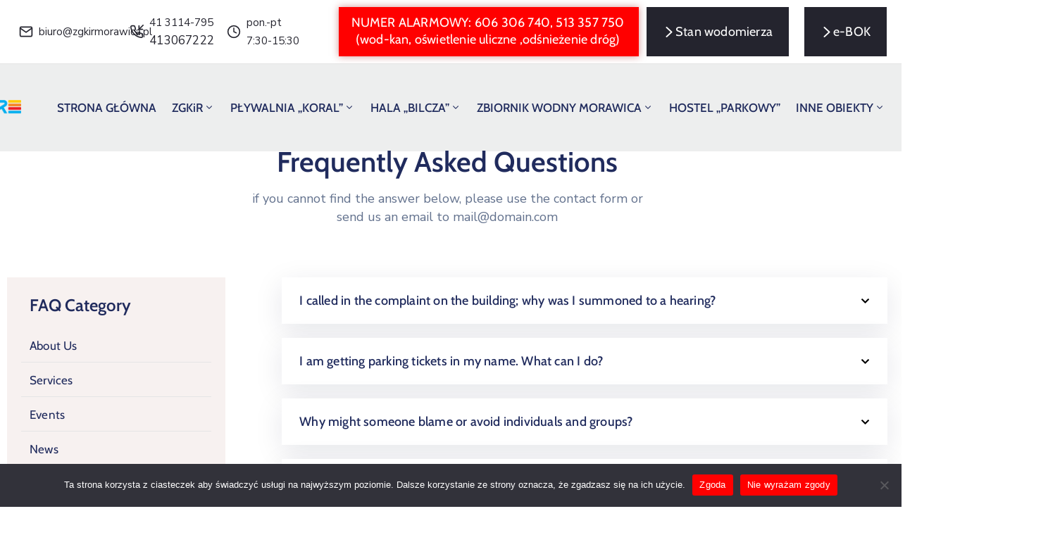

--- FILE ---
content_type: text/html; charset=UTF-8
request_url: https://www.zgkirmorawica.pl/municipal-faqs-4/
body_size: 27850
content:
<!DOCTYPE html>
<html dir="ltr" lang="pl-PL" prefix="og: https://ogp.me/ns#" >

<head>
    <meta http-equiv="Content-Type" content="text/html; charset=UTF-8" />
    <link rel="profile" href="//gmpg.org/xfn/11">
    <link rel="pingback" href="https://www.zgkirmorawica.pl/xmlrpc.php">
    <meta http-equiv="X-UA-Compatible" content="IE=edge">
    <meta name="viewport" content="width=device-width, initial-scale=1, shrink-to-fit=no"/>
    <title>City Traffic and Transport / Zakład Gospodarki Komunalnej i Rekreacji w Morawicy / BASEN / HALA / ZALEW / HOSTEL</title>

		<!-- All in One SEO 4.9.3 - aioseo.com -->
	<meta name="description" content="Frequently Asked Questions if you cannot find the answer below, please use the contact form or send us an email to mail@domain.com FAQ Category City Traffic and Transport Buildings Division Consumer Affairs Environmental Safty Municipal FAQ’S I called in the complaint on the building; why was I summoned to a hearing? Vibrant perfect tote bag" />
	<meta name="robots" content="max-image-preview:large" />
	<link rel="canonical" href="https://www.zgkirmorawica.pl/municipal-faqs-4/" />
	<meta name="generator" content="All in One SEO (AIOSEO) 4.9.3" />
		<meta property="og:locale" content="pl_PL" />
		<meta property="og:site_name" content="Zakład Gospodarki Komunalnej i Rekreacji w Morawicy / BASEN / HALA / ZALEW / HOSTEL /" />
		<meta property="og:type" content="article" />
		<meta property="og:title" content="City Traffic and Transport / Zakład Gospodarki Komunalnej i Rekreacji w Morawicy / BASEN / HALA / ZALEW / HOSTEL" />
		<meta property="og:description" content="Frequently Asked Questions if you cannot find the answer below, please use the contact form or send us an email to mail@domain.com FAQ Category City Traffic and Transport Buildings Division Consumer Affairs Environmental Safty Municipal FAQ’S I called in the complaint on the building; why was I summoned to a hearing? Vibrant perfect tote bag" />
		<meta property="og:url" content="https://www.zgkirmorawica.pl/municipal-faqs-4/" />
		<meta property="article:published_time" content="2020-08-19T04:14:46+00:00" />
		<meta property="article:modified_time" content="2023-12-07T10:12:36+00:00" />
		<meta name="twitter:card" content="summary_large_image" />
		<meta name="twitter:title" content="City Traffic and Transport / Zakład Gospodarki Komunalnej i Rekreacji w Morawicy / BASEN / HALA / ZALEW / HOSTEL" />
		<meta name="twitter:description" content="Frequently Asked Questions if you cannot find the answer below, please use the contact form or send us an email to mail@domain.com FAQ Category City Traffic and Transport Buildings Division Consumer Affairs Environmental Safty Municipal FAQ’S I called in the complaint on the building; why was I summoned to a hearing? Vibrant perfect tote bag" />
		<script type="application/ld+json" class="aioseo-schema">
			{"@context":"https:\/\/schema.org","@graph":[{"@type":"BreadcrumbList","@id":"https:\/\/www.zgkirmorawica.pl\/municipal-faqs-4\/#breadcrumblist","itemListElement":[{"@type":"ListItem","@id":"https:\/\/www.zgkirmorawica.pl#listItem","position":1,"name":"Dom","item":"https:\/\/www.zgkirmorawica.pl","nextItem":{"@type":"ListItem","@id":"https:\/\/www.zgkirmorawica.pl\/municipal-faqs-4\/#listItem","name":"City Traffic and Transport"}},{"@type":"ListItem","@id":"https:\/\/www.zgkirmorawica.pl\/municipal-faqs-4\/#listItem","position":2,"name":"City Traffic and Transport","previousItem":{"@type":"ListItem","@id":"https:\/\/www.zgkirmorawica.pl#listItem","name":"Dom"}}]},{"@type":"Organization","@id":"https:\/\/www.zgkirmorawica.pl\/#organization","name":"Zak\u0142ad Gospodarki Komunalnej i Rekreacji w Morawicy","url":"https:\/\/www.zgkirmorawica.pl\/","telephone":"+483114795","logo":{"@type":"ImageObject","url":"https:\/\/www.zgkirmorawica.pl\/wp-content\/uploads\/2020\/07\/ZGKiR-Morawica-Logo-\u2014-kopia.jpg","@id":"https:\/\/www.zgkirmorawica.pl\/municipal-faqs-4\/#organizationLogo","width":319,"height":327},"image":{"@id":"https:\/\/www.zgkirmorawica.pl\/municipal-faqs-4\/#organizationLogo"}},{"@type":"WebPage","@id":"https:\/\/www.zgkirmorawica.pl\/municipal-faqs-4\/#webpage","url":"https:\/\/www.zgkirmorawica.pl\/municipal-faqs-4\/","name":"City Traffic and Transport \/ Zak\u0142ad Gospodarki Komunalnej i Rekreacji w Morawicy \/ BASEN \/ HALA \/ ZALEW \/ HOSTEL","description":"Frequently Asked Questions if you cannot find the answer below, please use the contact form or send us an email to mail@domain.com FAQ Category City Traffic and Transport Buildings Division Consumer Affairs Environmental Safty Municipal FAQ\u2019S I called in the complaint on the building; why was I summoned to a hearing? Vibrant perfect tote bag","inLanguage":"pl-PL","isPartOf":{"@id":"https:\/\/www.zgkirmorawica.pl\/#website"},"breadcrumb":{"@id":"https:\/\/www.zgkirmorawica.pl\/municipal-faqs-4\/#breadcrumblist"},"image":{"@type":"ImageObject","url":"https:\/\/www.zgkirmorawica.pl\/wp-content\/uploads\/2020\/08\/bg_head_faq.jpg","@id":"https:\/\/www.zgkirmorawica.pl\/municipal-faqs-4\/#mainImage","width":1920,"height":300,"caption":"bg_head_faq"},"primaryImageOfPage":{"@id":"https:\/\/www.zgkirmorawica.pl\/municipal-faqs-4\/#mainImage"},"datePublished":"2020-08-19T04:14:46+02:00","dateModified":"2023-12-07T11:12:36+01:00"},{"@type":"WebSite","@id":"https:\/\/www.zgkirmorawica.pl\/#website","url":"https:\/\/www.zgkirmorawica.pl\/","name":"Zak\u0142ad Gospodarki Komunalnej i Rekreacji w Morawicy \/ BASEN \/ HALA \/ ZALEW \/ HOSTEL","inLanguage":"pl-PL","publisher":{"@id":"https:\/\/www.zgkirmorawica.pl\/#organization"}}]}
		</script>
		<!-- All in One SEO -->

<link rel='dns-prefetch' href='//fonts.googleapis.com' />
<link rel="alternate" type="application/rss+xml" title="Zakład Gospodarki Komunalnej i Rekreacji w Morawicy / BASEN / HALA / ZALEW / HOSTEL &raquo; Kanał z wpisami" href="https://www.zgkirmorawica.pl/feed/" />
<link rel="alternate" title="oEmbed (JSON)" type="application/json+oembed" href="https://www.zgkirmorawica.pl/wp-json/oembed/1.0/embed?url=https%3A%2F%2Fwww.zgkirmorawica.pl%2Fmunicipal-faqs-4%2F" />
<link rel="alternate" title="oEmbed (XML)" type="text/xml+oembed" href="https://www.zgkirmorawica.pl/wp-json/oembed/1.0/embed?url=https%3A%2F%2Fwww.zgkirmorawica.pl%2Fmunicipal-faqs-4%2F&#038;format=xml" />
<style id='wp-img-auto-sizes-contain-inline-css' type='text/css'>
img:is([sizes=auto i],[sizes^="auto," i]){contain-intrinsic-size:3000px 1500px}
/*# sourceURL=wp-img-auto-sizes-contain-inline-css */
</style>
<style id='wp-emoji-styles-inline-css' type='text/css'>

	img.wp-smiley, img.emoji {
		display: inline !important;
		border: none !important;
		box-shadow: none !important;
		height: 1em !important;
		width: 1em !important;
		margin: 0 0.07em !important;
		vertical-align: -0.1em !important;
		background: none !important;
		padding: 0 !important;
	}
/*# sourceURL=wp-emoji-styles-inline-css */
</style>
<style id='classic-theme-styles-inline-css' type='text/css'>
/*! This file is auto-generated */
.wp-block-button__link{color:#fff;background-color:#32373c;border-radius:9999px;box-shadow:none;text-decoration:none;padding:calc(.667em + 2px) calc(1.333em + 2px);font-size:1.125em}.wp-block-file__button{background:#32373c;color:#fff;text-decoration:none}
/*# sourceURL=/wp-includes/css/classic-themes.min.css */
</style>
<link rel='stylesheet' id='aioseo/css/src/vue/standalone/blocks/table-of-contents/global.scss-css' href='https://www.zgkirmorawica.pl/wp-content/plugins/all-in-one-seo-pack/dist/Lite/assets/css/table-of-contents/global.e90f6d47.css?ver=4.9.3' type='text/css' media='all' />
<style id='global-styles-inline-css' type='text/css'>
:root{--wp--preset--aspect-ratio--square: 1;--wp--preset--aspect-ratio--4-3: 4/3;--wp--preset--aspect-ratio--3-4: 3/4;--wp--preset--aspect-ratio--3-2: 3/2;--wp--preset--aspect-ratio--2-3: 2/3;--wp--preset--aspect-ratio--16-9: 16/9;--wp--preset--aspect-ratio--9-16: 9/16;--wp--preset--color--black: #000000;--wp--preset--color--cyan-bluish-gray: #abb8c3;--wp--preset--color--white: #ffffff;--wp--preset--color--pale-pink: #f78da7;--wp--preset--color--vivid-red: #cf2e2e;--wp--preset--color--luminous-vivid-orange: #ff6900;--wp--preset--color--luminous-vivid-amber: #fcb900;--wp--preset--color--light-green-cyan: #7bdcb5;--wp--preset--color--vivid-green-cyan: #00d084;--wp--preset--color--pale-cyan-blue: #8ed1fc;--wp--preset--color--vivid-cyan-blue: #0693e3;--wp--preset--color--vivid-purple: #9b51e0;--wp--preset--gradient--vivid-cyan-blue-to-vivid-purple: linear-gradient(135deg,rgb(6,147,227) 0%,rgb(155,81,224) 100%);--wp--preset--gradient--light-green-cyan-to-vivid-green-cyan: linear-gradient(135deg,rgb(122,220,180) 0%,rgb(0,208,130) 100%);--wp--preset--gradient--luminous-vivid-amber-to-luminous-vivid-orange: linear-gradient(135deg,rgb(252,185,0) 0%,rgb(255,105,0) 100%);--wp--preset--gradient--luminous-vivid-orange-to-vivid-red: linear-gradient(135deg,rgb(255,105,0) 0%,rgb(207,46,46) 100%);--wp--preset--gradient--very-light-gray-to-cyan-bluish-gray: linear-gradient(135deg,rgb(238,238,238) 0%,rgb(169,184,195) 100%);--wp--preset--gradient--cool-to-warm-spectrum: linear-gradient(135deg,rgb(74,234,220) 0%,rgb(151,120,209) 20%,rgb(207,42,186) 40%,rgb(238,44,130) 60%,rgb(251,105,98) 80%,rgb(254,248,76) 100%);--wp--preset--gradient--blush-light-purple: linear-gradient(135deg,rgb(255,206,236) 0%,rgb(152,150,240) 100%);--wp--preset--gradient--blush-bordeaux: linear-gradient(135deg,rgb(254,205,165) 0%,rgb(254,45,45) 50%,rgb(107,0,62) 100%);--wp--preset--gradient--luminous-dusk: linear-gradient(135deg,rgb(255,203,112) 0%,rgb(199,81,192) 50%,rgb(65,88,208) 100%);--wp--preset--gradient--pale-ocean: linear-gradient(135deg,rgb(255,245,203) 0%,rgb(182,227,212) 50%,rgb(51,167,181) 100%);--wp--preset--gradient--electric-grass: linear-gradient(135deg,rgb(202,248,128) 0%,rgb(113,206,126) 100%);--wp--preset--gradient--midnight: linear-gradient(135deg,rgb(2,3,129) 0%,rgb(40,116,252) 100%);--wp--preset--font-size--small: 13px;--wp--preset--font-size--medium: 20px;--wp--preset--font-size--large: 36px;--wp--preset--font-size--x-large: 42px;--wp--preset--spacing--20: 0.44rem;--wp--preset--spacing--30: 0.67rem;--wp--preset--spacing--40: 1rem;--wp--preset--spacing--50: 1.5rem;--wp--preset--spacing--60: 2.25rem;--wp--preset--spacing--70: 3.38rem;--wp--preset--spacing--80: 5.06rem;--wp--preset--shadow--natural: 6px 6px 9px rgba(0, 0, 0, 0.2);--wp--preset--shadow--deep: 12px 12px 50px rgba(0, 0, 0, 0.4);--wp--preset--shadow--sharp: 6px 6px 0px rgba(0, 0, 0, 0.2);--wp--preset--shadow--outlined: 6px 6px 0px -3px rgb(255, 255, 255), 6px 6px rgb(0, 0, 0);--wp--preset--shadow--crisp: 6px 6px 0px rgb(0, 0, 0);}:where(.is-layout-flex){gap: 0.5em;}:where(.is-layout-grid){gap: 0.5em;}body .is-layout-flex{display: flex;}.is-layout-flex{flex-wrap: wrap;align-items: center;}.is-layout-flex > :is(*, div){margin: 0;}body .is-layout-grid{display: grid;}.is-layout-grid > :is(*, div){margin: 0;}:where(.wp-block-columns.is-layout-flex){gap: 2em;}:where(.wp-block-columns.is-layout-grid){gap: 2em;}:where(.wp-block-post-template.is-layout-flex){gap: 1.25em;}:where(.wp-block-post-template.is-layout-grid){gap: 1.25em;}.has-black-color{color: var(--wp--preset--color--black) !important;}.has-cyan-bluish-gray-color{color: var(--wp--preset--color--cyan-bluish-gray) !important;}.has-white-color{color: var(--wp--preset--color--white) !important;}.has-pale-pink-color{color: var(--wp--preset--color--pale-pink) !important;}.has-vivid-red-color{color: var(--wp--preset--color--vivid-red) !important;}.has-luminous-vivid-orange-color{color: var(--wp--preset--color--luminous-vivid-orange) !important;}.has-luminous-vivid-amber-color{color: var(--wp--preset--color--luminous-vivid-amber) !important;}.has-light-green-cyan-color{color: var(--wp--preset--color--light-green-cyan) !important;}.has-vivid-green-cyan-color{color: var(--wp--preset--color--vivid-green-cyan) !important;}.has-pale-cyan-blue-color{color: var(--wp--preset--color--pale-cyan-blue) !important;}.has-vivid-cyan-blue-color{color: var(--wp--preset--color--vivid-cyan-blue) !important;}.has-vivid-purple-color{color: var(--wp--preset--color--vivid-purple) !important;}.has-black-background-color{background-color: var(--wp--preset--color--black) !important;}.has-cyan-bluish-gray-background-color{background-color: var(--wp--preset--color--cyan-bluish-gray) !important;}.has-white-background-color{background-color: var(--wp--preset--color--white) !important;}.has-pale-pink-background-color{background-color: var(--wp--preset--color--pale-pink) !important;}.has-vivid-red-background-color{background-color: var(--wp--preset--color--vivid-red) !important;}.has-luminous-vivid-orange-background-color{background-color: var(--wp--preset--color--luminous-vivid-orange) !important;}.has-luminous-vivid-amber-background-color{background-color: var(--wp--preset--color--luminous-vivid-amber) !important;}.has-light-green-cyan-background-color{background-color: var(--wp--preset--color--light-green-cyan) !important;}.has-vivid-green-cyan-background-color{background-color: var(--wp--preset--color--vivid-green-cyan) !important;}.has-pale-cyan-blue-background-color{background-color: var(--wp--preset--color--pale-cyan-blue) !important;}.has-vivid-cyan-blue-background-color{background-color: var(--wp--preset--color--vivid-cyan-blue) !important;}.has-vivid-purple-background-color{background-color: var(--wp--preset--color--vivid-purple) !important;}.has-black-border-color{border-color: var(--wp--preset--color--black) !important;}.has-cyan-bluish-gray-border-color{border-color: var(--wp--preset--color--cyan-bluish-gray) !important;}.has-white-border-color{border-color: var(--wp--preset--color--white) !important;}.has-pale-pink-border-color{border-color: var(--wp--preset--color--pale-pink) !important;}.has-vivid-red-border-color{border-color: var(--wp--preset--color--vivid-red) !important;}.has-luminous-vivid-orange-border-color{border-color: var(--wp--preset--color--luminous-vivid-orange) !important;}.has-luminous-vivid-amber-border-color{border-color: var(--wp--preset--color--luminous-vivid-amber) !important;}.has-light-green-cyan-border-color{border-color: var(--wp--preset--color--light-green-cyan) !important;}.has-vivid-green-cyan-border-color{border-color: var(--wp--preset--color--vivid-green-cyan) !important;}.has-pale-cyan-blue-border-color{border-color: var(--wp--preset--color--pale-cyan-blue) !important;}.has-vivid-cyan-blue-border-color{border-color: var(--wp--preset--color--vivid-cyan-blue) !important;}.has-vivid-purple-border-color{border-color: var(--wp--preset--color--vivid-purple) !important;}.has-vivid-cyan-blue-to-vivid-purple-gradient-background{background: var(--wp--preset--gradient--vivid-cyan-blue-to-vivid-purple) !important;}.has-light-green-cyan-to-vivid-green-cyan-gradient-background{background: var(--wp--preset--gradient--light-green-cyan-to-vivid-green-cyan) !important;}.has-luminous-vivid-amber-to-luminous-vivid-orange-gradient-background{background: var(--wp--preset--gradient--luminous-vivid-amber-to-luminous-vivid-orange) !important;}.has-luminous-vivid-orange-to-vivid-red-gradient-background{background: var(--wp--preset--gradient--luminous-vivid-orange-to-vivid-red) !important;}.has-very-light-gray-to-cyan-bluish-gray-gradient-background{background: var(--wp--preset--gradient--very-light-gray-to-cyan-bluish-gray) !important;}.has-cool-to-warm-spectrum-gradient-background{background: var(--wp--preset--gradient--cool-to-warm-spectrum) !important;}.has-blush-light-purple-gradient-background{background: var(--wp--preset--gradient--blush-light-purple) !important;}.has-blush-bordeaux-gradient-background{background: var(--wp--preset--gradient--blush-bordeaux) !important;}.has-luminous-dusk-gradient-background{background: var(--wp--preset--gradient--luminous-dusk) !important;}.has-pale-ocean-gradient-background{background: var(--wp--preset--gradient--pale-ocean) !important;}.has-electric-grass-gradient-background{background: var(--wp--preset--gradient--electric-grass) !important;}.has-midnight-gradient-background{background: var(--wp--preset--gradient--midnight) !important;}.has-small-font-size{font-size: var(--wp--preset--font-size--small) !important;}.has-medium-font-size{font-size: var(--wp--preset--font-size--medium) !important;}.has-large-font-size{font-size: var(--wp--preset--font-size--large) !important;}.has-x-large-font-size{font-size: var(--wp--preset--font-size--x-large) !important;}
:where(.wp-block-post-template.is-layout-flex){gap: 1.25em;}:where(.wp-block-post-template.is-layout-grid){gap: 1.25em;}
:where(.wp-block-term-template.is-layout-flex){gap: 1.25em;}:where(.wp-block-term-template.is-layout-grid){gap: 1.25em;}
:where(.wp-block-columns.is-layout-flex){gap: 2em;}:where(.wp-block-columns.is-layout-grid){gap: 2em;}
:root :where(.wp-block-pullquote){font-size: 1.5em;line-height: 1.6;}
/*# sourceURL=global-styles-inline-css */
</style>
<link rel='stylesheet' id='inf-font-awesome-css' href='https://www.zgkirmorawica.pl/wp-content/plugins/blog-designer-pack/assets/css/font-awesome.min.css?ver=4.0.8' type='text/css' media='all' />
<link rel='stylesheet' id='owl-carousel-css' href='https://www.zgkirmorawica.pl/wp-content/plugins/blog-designer-pack/assets/css/owl.carousel.min.css?ver=4.0.8' type='text/css' media='all' />
<link rel='stylesheet' id='bdpp-public-style-css' href='https://www.zgkirmorawica.pl/wp-content/plugins/blog-designer-pack/assets/css/bdpp-public.min.css?ver=4.0.8' type='text/css' media='all' />
<link rel='stylesheet' id='contact-form-7-css' href='https://www.zgkirmorawica.pl/wp-content/plugins/contact-form-7/includes/css/styles.css?ver=6.1.4' type='text/css' media='all' />
<link rel='stylesheet' id='cookie-notice-front-css' href='https://www.zgkirmorawica.pl/wp-content/plugins/cookie-notice/css/front.min.css?ver=2.5.11' type='text/css' media='all' />
<link rel='stylesheet' id='ovadep_style-css' href='https://www.zgkirmorawica.pl/wp-content/plugins/ova-dep/assets/css/frontend/ovadep-style.css?ver=6.9' type='text/css' media='all' />
<link rel='stylesheet' id='ova_dir_fancybox_style-css' href='https://www.zgkirmorawica.pl/wp-content/plugins/ova-dir/assets/libs/fancybox/fancybox.css?ver=6.9' type='text/css' media='all' />
<link rel='stylesheet' id='ovadir_frontend_styles-css' href='https://www.zgkirmorawica.pl/wp-content/plugins/ova-dir/assets/css/frontend/styles.css?ver=6.9' type='text/css' media='all' />
<link rel='stylesheet' id='ovadoc_style-css' href='https://www.zgkirmorawica.pl/wp-content/plugins/ova-doc/assets/css/frontend/ovadoc-style.css?ver=6.9' type='text/css' media='all' />
<link rel='stylesheet' id='event-frontend-css' href='https://www.zgkirmorawica.pl/wp-content/plugins/ova-events/assets/css/frontend/event.css' type='text/css' media='all' />
<link rel='stylesheet' id='e-animation-ova-move-up-css' href='https://www.zgkirmorawica.pl/wp-content/plugins/ova-framework/assets/css/none.css' type='text/css' media='all' />
<link rel='stylesheet' id='e-animation-ova-move-down-css' href='https://www.zgkirmorawica.pl/wp-content/plugins/ova-framework/assets/css/none.css' type='text/css' media='all' />
<link rel='stylesheet' id='e-animation-ova-move-left-css' href='https://www.zgkirmorawica.pl/wp-content/plugins/ova-framework/assets/css/none.css' type='text/css' media='all' />
<link rel='stylesheet' id='e-animation-ova-move-right-css' href='https://www.zgkirmorawica.pl/wp-content/plugins/ova-framework/assets/css/none.css' type='text/css' media='all' />
<link rel='stylesheet' id='e-animation-ova-scale-up-css' href='https://www.zgkirmorawica.pl/wp-content/plugins/ova-framework/assets/css/none.css' type='text/css' media='all' />
<link rel='stylesheet' id='e-animation-ova-flip-css' href='https://www.zgkirmorawica.pl/wp-content/plugins/ova-framework/assets/css/none.css' type='text/css' media='all' />
<link rel='stylesheet' id='e-animation-ova-helix-css' href='https://www.zgkirmorawica.pl/wp-content/plugins/ova-framework/assets/css/none.css' type='text/css' media='all' />
<link rel='stylesheet' id='e-animation-ova-popup-css' href='https://www.zgkirmorawica.pl/wp-content/plugins/ova-framework/assets/css/none.css' type='text/css' media='all' />
<link rel='stylesheet' id='ovapor_style-css' href='https://www.zgkirmorawica.pl/wp-content/plugins/ova-portfolio/assets/css/frontend/ovapor-style.css?ver=6.9' type='text/css' media='all' />
<link rel='stylesheet' id='ovasev_style-css' href='https://www.zgkirmorawica.pl/wp-content/plugins/ova-sev/assets/css/frontend/ovasev-style.css?ver=6.9' type='text/css' media='all' />
<link rel='stylesheet' id='ovateam_style-css' href='https://www.zgkirmorawica.pl/wp-content/plugins/ova-team/assets/css/frontend/ovateam-style.css?ver=6.9' type='text/css' media='all' />
<link rel='stylesheet' id='woocommerce-layout-css' href='https://www.zgkirmorawica.pl/wp-content/plugins/woocommerce/assets/css/woocommerce-layout.css?ver=10.4.3' type='text/css' media='all' />
<link rel='stylesheet' id='woocommerce-smallscreen-css' href='https://www.zgkirmorawica.pl/wp-content/plugins/woocommerce/assets/css/woocommerce-smallscreen.css?ver=10.4.3' type='text/css' media='only screen and (max-width: 768px)' />
<link rel='stylesheet' id='woocommerce-general-css' href='https://www.zgkirmorawica.pl/wp-content/plugins/woocommerce/assets/css/woocommerce.css?ver=10.4.3' type='text/css' media='all' />
<style id='woocommerce-inline-inline-css' type='text/css'>
.woocommerce form .form-row .required { visibility: visible; }
/*# sourceURL=woocommerce-inline-inline-css */
</style>
<link rel='stylesheet' id='fancybox-css' href='https://www.zgkirmorawica.pl/wp-content/themes/egovt/assets/libs/fancybox-master/dist/jquery.fancybox.min.css' type='text/css' media='all' />
<link rel='stylesheet' id='bootstrap-css' href='https://www.zgkirmorawica.pl/wp-content/themes/egovt/assets/libs/bootstrap/css/bootstrap.min.css' type='text/css' media='all' />
<link rel='stylesheet' id='linearicons-css' href='https://www.zgkirmorawica.pl/wp-content/themes/egovt/assets/libs/linearicons/style.css' type='text/css' media='all' />
<link rel='stylesheet' id='select2-css' href='https://www.zgkirmorawica.pl/wp-content/plugins/woocommerce/assets/css/select2.css?ver=10.4.3' type='text/css' media='all' />
<link rel='stylesheet' id='v4-shims-css' href='https://www.zgkirmorawica.pl/wp-content/themes/egovt/assets/libs/fontawesome/css/v4-shims.min.css' type='text/css' media='all' />
<link rel='stylesheet' id='fontawesome-css' href='https://www.zgkirmorawica.pl/wp-content/themes/egovt/assets/libs/fontawesome/css/all.min.css' type='text/css' media='all' />
<link rel='stylesheet' id='elegant-font-css' href='https://www.zgkirmorawica.pl/wp-content/themes/egovt/assets/libs/elegant_font/ele_style.css' type='text/css' media='all' />
<link rel='stylesheet' id='jquery-ui-css' href='https://www.zgkirmorawica.pl/wp-content/themes/egovt/assets/libs/jquery-ui/jquery-ui.min.css' type='text/css' media='all' />
<link rel='stylesheet' id='egovt-theme-css' href='https://www.zgkirmorawica.pl/wp-content/themes/egovt/assets/css/theme.css' type='text/css' media='all' />
<link rel='stylesheet' id='egovt-parent-style-css' href='https://www.zgkirmorawica.pl/wp-content/themes/egovt/style.css' type='text/css' media='all' />
<link rel='stylesheet' id='egovt-style-css' href='https://www.zgkirmorawica.pl/wp-content/themes/egovt-child/style.css' type='text/css' media='all' />
<style id='egovt-style-inline-css' type='text/css'>

body{
	font-family: Nunito Sans;
	font-weight: 400;
	font-size: 17px;
	line-height: 26px;
	letter-spacing: 0px;
	color: #62718d;
}


h1,h2,h3,h4,h5,h6, .nav_comment_text
{
	font-family: Cabin;
	color: #202b5d;
}
.cal1,.second_font{
	font-family: Cabin;
}
.according-egov .elementor-accordion .elementor-accordion-item .elementor-tab-content,
.egovt-tab .elementor-widget-tabs .elementor-tab-content
{
	font-family: Nunito Sans;
}

.sidebar .widget.recent-posts-widget-with-thumbnails ul li a .rpwwt-post-title,
.sidebar .widget.recent-posts-widget-with-thumbnails ul li .rpwwt-post-date,
.sidebar .widget.widget_tag_cloud .tagcloud a,
.blog_pagination .pagination li.page-numbers a,
.single-post-egovt article.post-wrap .post-tag .post-tags a,
.content_comments .comments ul.commentlists li.comment .comment-details .author-name .name,
.content_comments .comments ul.commentlists li.comment .comment-details .author-name .date,
.content_comments .comments ul.commentlists li.comment .comment-body .ova_reply .comment-reply-link,
.content_comments .comments ul.commentlists li.comment .comment-body .ova_reply .comment-edit-link,
.content_comments .comments .comment-respond .comment-form textarea,
.content_comments .comments .comment-respond .comment-form input[type="text"],
.content_comments .comments .comment-respond .comment-form p.form-submit #submit,
.ova-single-text,
.egovt_counter_team .elementor-counter .elementor-counter-number-wrapper .elementor-counter-number,
.egovt_button .elementor-button-wrapper .elementor-button,
.according-egov .elementor-accordion .elementor-accordion-item .elementor-tab-title a,
.egovt-tab.elementor-widget-tabs .elementor-tabs .elementor-tabs-wrapper .elementor-tab-title a,
.egovt-tab.elementor-widget-tabs .elementor-tabs .elementor-tabs-wrapper .elementor-tab-title,
.egovt-tab.elementor-widget-tabs .elementor-tabs .elementor-tabs-content-wrapper .elementor-tab-title,
.search_archive_event form .select2-selection.select2-selection--single .select2-selection__rendered,
.search_archive_event form .start_date input::placeholder, 
.search_archive_event form .end_date input::placeholder,
.ova_time_countdown .due_date .countdown-section .countdown-amount,
.ova_time_countdown .due_date .countdown-section .countdown-period,
.woocommerce .ova-shop-wrap .content-area ul.products li.product .price,
.woocommerce .ova-shop-wrap .content-area .woocommerce-pagination ul.page-numbers li .page-numbers,
.woocommerce .ova-shop-wrap .content-area .onsale,
.woocommerce .ova-shop-wrap .content-area .woocommerce-result-count,
.woocommerce .ova-shop-wrap .content-area .woocommerce-ordering .select2-container--default .select2-selection--single .select2-selection__rendered,
.woocommerce .ova-shop-wrap .woo-sidebar .widget_products ul.product_list_widget li a .product-title,
.woocommerce .ova-shop-wrap .woo-sidebar .widget_products ul.product_list_widget li .woocommerce-Price-amount,
.woocommerce .ova-shop-wrap .content-area .product .summary .price,
.woocommerce .ova-shop-wrap .content-area .product .summary .stock,
.woocommerce .ova-shop-wrap .content-area .product .summary .cart .quantity input,
.woocommerce .ova-shop-wrap .content-area .product .summary .cart .single_add_to_cart_button,
.woocommerce .ova-shop-wrap .content-area .product .summary .product_meta .posted_in,
.woocommerce .ova-shop-wrap .content-area .product .summary .product_meta .tagged_as,
.woocommerce .ova-shop-wrap .content-area .product .woocommerce-tabs ul.tabs li a,
.woocommerce .ova-shop-wrap .content-area .product .woocommerce-tabs .woocommerce-Tabs-panel #reviews #comments ol.commentlist li .comment_container .comment-text .meta,
.woocommerce .ova-shop-wrap .content-area .product .woocommerce-tabs .woocommerce-Tabs-panel #reviews #review_form_wrapper #review_form #respond .comment-reply-title,
.woocommerce .ova-shop-wrap .content-area .product .woocommerce-tabs .woocommerce-Tabs-panel #reviews #review_form_wrapper #review_form #respond .comment-form label,
.woocommerce .ova-shop-wrap .woo-sidebar .widget_price_filter .price_slider_wrapper .price_slider_amount .button,
.woocommerce .woocommerce-cart-form table.shop_table thead tr th,
.woocommerce .woocommerce-cart-form table.shop_table tbody tr td,
.woocommerce .woocommerce-cart-form table.shop_table tbody tr td.product-quantity input,
.woocommerce .woocommerce-cart-form table.shop_table tbody tr td.actions .coupon .button,
.woocommerce .woocommerce-cart-form table.shop_table tbody tr td.actions .button,
.woocommerce .cart-collaterals .cart_totals .shop_table th,
.woocommerce .cart-collaterals .cart_totals .shop_table td,
.woocommerce .cart-collaterals .cart_totals .shop_table tr.woocommerce-shipping-totals ul#shipping_method li label,
.woocommerce .cart-collaterals .cart_totals .shop_table tr.woocommerce-shipping-totals .woocommerce-shipping-destination,
.woocommerce .cart-collaterals .cart_totals .shop_table tr.woocommerce-shipping-totals .woocommerce-shipping-calculator .shipping-calculator-button,
.woocommerce .cart-collaterals .cart_totals .shop_table tr.woocommerce-shipping-totals .woocommerce-shipping-calculator .button,
.woocommerce .cart-collaterals .cart_totals .checkout-button,
.woocommerce-checkout .woocommerce-billing-fields .form-row label,
.woocommerce-checkout table.shop_table td,
.woocommerce-checkout table.shop_table th,
.woocommerce-checkout .woocommerce-checkout-payment ul.wc_payment_methods li label,
.woocommerce-checkout #payment .place-order #place_order,
.woocommerce-checkout .woocommerce-additional-fields .form-row label,
.woocommerce-checkout .woocommerce-form-coupon-toggle .woocommerce-info,
.woocommerce .ova-shop-wrap .content-area .product .summary form.cart table.variations tr td,
.woocommerce-checkout form.checkout_coupon .button,
.ova_toggle_custom_egovt .elementor-toggle-item .elementor-tab-title a,
.egovt_404_page .search-form input[type="submit"],
.ova_egovt_counter.elementor-widget-counter .elementor-counter-number-wrapper,
.ova_egovt_counter.elementor-widget-counter .elementor-counter-title,
.egovt_form_mail_comming_soon .mailchimp_custom .ova_mcwp_mail input[type="email"],
.woocommerce #customer_login .woocommerce-form .form-row label,
.woocommerce .ova-shop-wrap .woo-sidebar .widget_product_tag_cloud .tagcloud a,
.single_event .event_content .tab-Location .tab-content .contact .info-contact li span:nth-child(1),
.ova_menu_page a,
.ovatheme_header_default nav.navbar li a,
.ovatheme_header_default nav.navbar li a,
.ova_shortcode_donation.type2 .give-form-wrap .give-form #give-donation-level-button-wrap .give-donation-level-btn,
.ova_shortcode_donation .give-form-wrap .give-form .give-btn,
form[id*=give-form] #give-final-total-wrap .give-donation-total-label,
form[id*=give-form] #give-final-total-wrap .give-final-total-amount,
#give-recurring-form .form-row label, form.give-form .form-row label, form[id*=give-form] .form-row label,
#give-recurring-form h3.give-section-break, #give-recurring-form h4.give-section-break, #give-recurring-form legend, form.give-form h3.give-section-break, form.give-form h4.give-section-break, form.give-form legend, form[id*=give-form] h3.give-section-break, form[id*=give-form] h4.give-section-break, form[id*=give-form] legend,
form[id*=give-form] #give-gateway-radio-list>li label.give-gateway-option,
.ova_single_give_form .give_forms .summary .donation .give-form-wrap .give-donation-levels-wrap button,
form[id*=give-form] .give-donation-amount #give-amount, form[id*=give-form] .give-donation-amount #give-amount-text,
.ova_single_give_form .give_forms .summary .donation .give-form-wrap .give-currency-symbol,
.give-donor__image,
.ova_single_give_form .give_forms .summary .give_form_info #donor .give-grid .give-donor__total

{
	font-family: Cabin;
}

article.post-wrap .post-meta .post-meta-content .post-date .left i,
article.post-wrap .post-meta .post-meta-content .wp-categories a:hover,
article.post-wrap .post-meta .post-meta-content .wp-author a:hover,
.sidebar .widget.recent-posts-widget-with-thumbnails ul li a .rpwwt-post-title:hover,
article.post-wrap .carousel .carousel-control-prev:hover i, 
article.post-wrap .carousel .carousel-control-next:hover i,
article.post-wrap .post-title a:hover h2,
.blog-grid article.post-wrap .post-meta-grid .post-meta-content-grid .categories a:hover,
.blog-grid article.post-wrap .post-footer .egovt-post-readmore a:hover,
.default article.post-wrap .post-footer .socials-inner .share-social .share-social-icons li a:hover,
.single-post-egovt article.post-wrap .post-tag .post-tags a:hover,
.content_comments .comments .comment-respond small a,
.ova-search-page .page-title span,
.switch-lang .current-lang .lang-text:hover,
.switch-lang .current-lang .lang-text:hover:after,
.switch-lang .lang-dropdown .selecting-lang .lang-text:hover,
.elementor-widget-ova_header .wrap_ova_header .ova_header_el .ovatheme_breadcrumbs .breadcrumb a:hover,
.ova-contact-info.type2 .address .text_link a:hover,
.ova-contact-info.type2 .icon svg,
.ova-contact-info.type2 .icon i,
.sidebar .widget.recent-posts-widget-with-thumbnails ul li .rpwwt-post-date::before,
.content_comments .comments ul.commentlists li.comment .comment-body .ova_reply .comment-reply-link:hover,
.content_comments .comments ul.commentlists li.comment .comment-body .ova_reply .comment-edit-link:hover,
.ovatheme_header_default nav.navbar li a:hover,
.ova_wrap_search_popup i:hover,
.elementor-widget-ova_menu .ova_nav ul.menu > li > a:hover,
.elementor-widget-ova_menu .ova_nav ul.menu .dropdown-menu li a:hover,
.elementor-widget-ova_menu .ova_nav ul.menu > li.active > a,
.elementor-widget-ova_menu .ova_nav ul.menu > li.current-menu-parent > a,


.ova-contact-info .address a:hover,
.ova_menu_page .menu li a:hover,
.ova_menu_page .menu li.active a,
.ova-info-content .ova-email a:hover,
.ova-info-content .ova-phone a:hover,
.archive_team .content .items .content_info .ova-info-content .ova-social ul li a:hover i,
.archive_team .ova-info-content .name:hover,
.egovt_list_single_team .elementor-icon-list-items .elementor-icon-list-item .elementor-icon-list-icon i,
.ova_team_single .ova_info .ova-info-content .ova-email a:hover,
.ova_team_single .ova_info .ova-info-content .ova-phone a:hover,
.egovt_counter_team .elementor-counter .elementor-counter-number-wrapper .elementor-counter-number,
.ova-testimonial .slide-testimonials .client_info .icon-quote span::before,
.ova_doc_wrap .ova-doc-sidebar .ova_info .ova-list-cat ul li a:hover,
.ova_doc_wrap .ova_doc_content .doc-meta .doc-categories .cat-doc a:hover,
.ova_doc_wrap .ova_doc_content .ova-list-attachment li .ova-download a,
.ova_doc_wrap.archive-doc .ova_doc_content .items-doc .doc-icon-title .doc-title-item .doc-title a:hover,
.egov_editor_check svg,
.ova_dep_wrap .ova-dep-sidebar .ova_info .ova-list-dep ul li a:hover,
.ova_dep_wrap .ova-dep-sidebar .ova_info .dep-file-sidebar .ova-file-name-size .ova-file-name a:hover,
.ova_list_dep .content .icon-dep span::before,
.ova_list_dep .content .title-dep a:hover,
.ova_list_dep .content .dep-content-sub .dep-readmore:hover,
.ova_dep_wrap .ova_dep_content .ova-list-attachment li .ova-download a,
.archive_dep .content .ova-content .title a:hover,
.archive_dep .content .items:hover .ova-content .icon span i::before,
.ova_list_checked ul li svg,
.ova_feature .title a:hover,
.ova_feature .content-sub .readmore:hover,
.ova_feature .icon span::before,
.ova_sev_wrap .ova-sev-sidebar .ova_info .sev-file-sidebar .ova-file-name-size .ova-file-name a:hover,
.ova_sev_list_file .ova-list-attachment li .ova-download a:hover,
.ova_sev_wrap .ova-sev-sidebar .ova_info .ova-list-sev ul li a:hover,
.egovt-tab.elementor-widget-tabs .elementor-tabs .elementor-tabs-content-wrapper .elementor-tab-title.elementor-active,
.ova_feature.version_2 .items .title a:hover,
.ova_sev_list_file .ova-list-attachment li .ova-file-name-size .ova-file-name a:hover,
.archive_sev .items .icon span::before,
.archive_sev .items .title a:hover,
.archive_sev .items .content-sub .readmore:hover,
.ovaev-content.content-grid .desc .event_post .post_cat a.event_type:hover,
.ovaev-content.content-grid .desc .event_post .event_title a:hover,
.ovaev-content.content-grid .desc .event_post .post_cat a.event_type:hover,
.ovaev-content.content-list .desc .event_post .event_title a:hover,
.ovaev-content.content-list .date-event .date-month,
.ovaev-content.content-list .desc .event_post .post_cat a.event_type:hover,
.ovaev-content.content-list .content .desc .event_post .event_title a:hover,
.sidebar-event .widget_list_event .list-event .item-event .ova-content .title a:hover,
.sidebar-event .widget_feature_event .event-feature .item-event .desc .event_post .event_title a:hover,
.sidebar-event .widget_feature_event .event-feature .item-event .desc .event_post .post_cat .event_type:hover,
.sidebar-event .widget_list_event .button-all-event a:hover,
.single_event .event_content .event-tags a:hover,
.single_event .event_content .event-related .item-event .desc .event_post .post_cat .event_type:hover,
.single_event .event_content .event-related .item-event .desc .event_post .event_title a:hover,
.ova-team-slider .content .items .ova-info a.name:hover,
.single_event .event_content .tab-Location .tab-content .contact .info-contact li a.info:hover,
.ovaev-event-element .title-event,
.ovaev-event-element .item .title a:hover,
.wrap-portfolio .archive-por .content-por .ovapor-item .content-item .category a:hover,
.wrap-portfolio .archive-por .content-por .ovapor-item .content-item .title a:hover,
.wrap-portfolio .single-por .wrap-content-por .info-por a:hover,
.wrap-portfolio .single-por .single-foot-por .ova-next-pre-post .pre .num-2 span,
.wrap-portfolio .single-por .single-foot-por .ova-next-pre-post .next .num-2 span,
.wrap-portfolio .single-por .single-foot-por .ova-next-pre-post .pre .num-1 a:hover i,
.wrap-portfolio .single-por .single-foot-por .ova-next-pre-post .next .num-1 a:hover i,
.wrap-portfolio .single-por .single-foot-por .ova-next-pre-post .pre .num-2 a:hover,
.wrap-portfolio .single-por .single-foot-por .ova-next-pre-post .next .num-2 a:hover,
.wrap-related-por .related-por .ovapor-item .content-item .category a:hover,
.wrap-related-por .related-por .ovapor-item .content-item .title a:hover,
.wrap-portfolio .single-por .info-por a:hover,
.woocommerce .ova-shop-wrap .content-area ul.products li.product .woocommerce-loop-product__title a:hover,
.woocommerce .ova-shop-wrap .woo-sidebar .widget_products ul.product_list_widget li a .product-title:hover,
.woocommerce .ova-shop-wrap .woo-sidebar .widget_product_tag_cloud .tagcloud a:hover,
.woocommerce .ova-shop-wrap .content-area .product .summary .product_meta .posted_in a:hover,
.woocommerce .ova-shop-wrap .content-area .product .summary .product_meta .tagged_as a:hover,
.woocommerce .ova-shop-wrap .content-area .product .summary .woocommerce-product-rating .star-rating span,
.woocommerce .ova-shop-wrap .content-area .product .woocommerce-tabs .woocommerce-Tabs-panel #reviews #comments ol.commentlist li .comment_container .comment-text .star-rating,
.woocommerce .ova-shop-wrap .content-area .product .woocommerce-tabs .woocommerce-Tabs-panel #reviews #review_form_wrapper #review_form #respond .comment-form .comment-form-rating .stars:hover a,
.woocommerce ul.products li.product .star-rating,
.woocommerce .ova-shop-wrap .woo-sidebar .widget_products ul.product_list_widget li .star-rating,
.woocommerce .woocommerce-cart-form table.shop_table tbody tr td.product-name a:hover,
.woocommerce .ova-shop-wrap .content-area .product .summary form.cart table.variations tr td .reset_variations:hover,
.woocommerce .ova-shop-wrap .content-area .product .summary form.cart table.group_table td a:hover,
.ova-history .wp-item .wp-year .year,
.egovt_icon_couter.elementor-widget-html .elementor-widget-container i::before,
.ova-document-list .list-doc .item h3.title a:hover,
.ova-document-list .readmore a:hover,
.ovaev-event-element .desc .event_post .post_cat .event_type:hover,
.ovaev-event-element .desc .event_post .event_title a:hover,
.ovaev-event-element.version_2 .title-readmore .read-more:hover,
.ova_feature_box.version_1 .ova-content .title a:hover,
.ova_feature_box.version_1 .ova-content .readmore a:hover,
.ova_feature_box.version_2 .ova-content .title a:hover,
.ova_feature_box.version_3 .ova-content .readmore a:hover,
.ova_por_slide.por_element .ovapor-item .content-item .category a:hover,
.ova_por_slide.por_element .ovapor-item .content-item .title a:hover,
.ova_box_resource .title a,
.ova_box_contact .phone a,
.ova_contact_slide .owl-carousel .owl-nav > button:hover i,
.ova_contact_slide .slide-contact .item .mail a:hover,
.ova_contact_slide .slide-contact .item .phone a:hover,
.woocommerce #customer_login .woocommerce-form.woocommerce-form-login .form-row.woocommerce-form-row.rememberme_lost_password a:hover,
.woocommerce ul.egovt-login-register-woo li.active a,
.woocommerce form.woocommerce-form-login.login .form-row.woocommerce-form-row.rememberme_lost_password a:hover,
.ova_dep_wrap .ova-dep-sidebar .ova_info .ova-list-dep ul li.active a,
.ova_sev_wrap .ova-sev-sidebar .ova_info .ova-list-sev .title-list-sev a:hover,
.ova_doc_wrap .ova-doc-sidebar .ova_info .ova-list-cat ul li.active a,
.ova_dep_wrap .ova-dep-sidebar .ova_info .ova-list-dep .title-list-dep:hover,
.ova_sev_wrap .ova-sev-sidebar .ova_info .ova-list-sev ul li.active a,
.ova_menu_page.type1.show-arrow a:hover:before,
.single-post-egovt article.post-wrap .ova-next-pre-post .pre:hover .num-2 .title, 
.single-post-egovt article.post-wrap .ova-next-pre-post .next:hover .num-2 .title,
.single-post-egovt article.post-wrap .ova-next-pre-post .pre .num-2 span.text-label,
.single-post-egovt article.post-wrap .ova-next-pre-post .next .num-2 span.text-label,
.single_event .event_content .ova-next-pre-post .pre:hover .num-2 .title,
.single_event .event_content .ova-next-pre-post .next:hover .num-2 .title,
.single_event .event_content .ova-next-pre-post .pre .num-2 span.text-label,
.single_event .event_content .ova-next-pre-post .next .num-2 span.text-label,
.wrap-portfolio .single-por .single-foot-por .ova-next-pre-post .pre:hover .num-2 .title,
.wrap-portfolio .single-por .single-foot-por .ova-next-pre-post .next:hover .num-2 .title,
.wrap-portfolio .single-por .single-foot-por .ova-next-pre-post .pre span.text-label,
.wrap-portfolio .single-por .single-foot-por .ova-next-pre-post .next span.text-label,
.ova-contact-info.type3 .address a:hover,
.ova-contact-info.type1 .icon svg,
.ova-contact-info.type1 .address a:hover,
.blogname,
.ovatheme_header_default nav.navbar li.active a,
article.post-wrap.sticky .post-meta-content .post-date .ova-meta-general,
article.post-wrap.sticky .post-meta-content .wp-categories .categories a,
article.post-wrap.sticky .post-meta-content .wp-author .post-author a,
article.post-wrap.sticky .post-meta-content .comment .right span,
.ova_box_signature .name-job .name,
.ova_box_feature_2 .icon i:before,
.ova_archive_dep_slide .ova_dep_slide.content .owl-item .items:hover .ova-content .title a:hover,
.ova_box_resource_2 .list-link li a:hover,
.ova_box_resource_2 .title,
.ova_feature_box_2 .ova-content .number,
.ova_box_feature_2:hover .readmore a:hover,
article.post-wrap .post-title h2.post-title a:hover,
.sidebar .widget ul li a:hover

{
	color: #ff3514;
}

.single-post-egovt article.post-wrap .ova-next-pre-post .pre:hover .num-1 .icon , 
.single-post-egovt article.post-wrap .ova-next-pre-post .next:hover .num-1 .icon,
.single_event .event_content .ova-next-pre-post .pre:hover .num-1 .icon,
.single_event .event_content .ova-next-pre-post .next:hover .num-1 .icon,
.wrap-portfolio .single-por .single-foot-por .ova-next-pre-post .pre:hover .num-1 .icon,
.wrap-portfolio .single-por .single-foot-por .ova-next-pre-post .next:hover .num-1 .icon,
.ovatheme_header_default nav.navbar ul.dropdown-menu li.active > a,
.ovatheme_header_default nav.navbar ul.dropdown-menu li > a:hover,
.ova_box_feature_2 .readmore a:hover,
.sidebar .widget.widget_tag_cloud .tagcloud a:hover
{
	border-color: #ff3514;
	background-color: #ff3514;
}

.egov-link-color a:hover,
.egov-link-color a:hover span
{
	color: #ff3514 !important;
}

.default article.post-wrap .post-footer .egovt-post-readmore .btn-readmore,
.blog-grid article.post-wrap .post-meta-date .post-meta-content-date,
.content_comments .comments .comment-respond .comment-form p.form-submit #submit,
.ova-single-text,
.ova_wrap_search_popup .ova_search_popup .search-form .search-submit,
.ova-skill-bar .cove-killbar .skillbar-bar,
.ova_social .content a:hover,
.egovt_button .elementor-button-wrapper .elementor-button,
.ova-testimonial .slide-testimonials .owl-dots .owl-dot.active span,
.archive_dep .content .ova-content .icon span,
.ova_box_learnmore .content,
.ovaev-content.content-grid .date-event .date,
.sidebar-event .widget_feature_event .event-feature .item-event .date-event .date,
.single_event .event_content .event_intro .wrap-date-time-loc .wrap-date,
.single_event .event_content .event_intro .wrap-date-time-loc .wrap-time,
.single_event .event_content .event_intro .wrap-date-time-loc .wrap-loc,
.single_event .event_content .tab-Location ul.nav li.nav-item a.active::after,
.single_event .event_content .tab-Location ul.nav li.nav-item a:hover::after,
.single_event .event_content .event-related .item-event .date-event .date,
.ova_time_countdown .ova-button a:hover,
.ova-team-slider .owl-dots .owl-dot.active span,
.archive_event_type3 .filter-cat-event ul li.active a,
.archive_event_type3 .filter-cat-event ul li a:hover,
.wrap-portfolio .archive-por .content-por .ovapor-item .content-item .readmore a,
.wrap-portfolio .archive-por ul.list-cat-por li:hover a,
.wrap-portfolio .archive-por ul.list-cat-por li.active a,
.wrap-portfolio .archive-por .ova_more_por .ova-load-more-por,
.wrap-portfolio .archive-por .ova-nodata span,
.woocommerce .ova-shop-wrap .content-area ul.products li.product .button,
.woocommerce .ova-shop-wrap .content-area ul.products li.product a.added_to_cart,
.woocommerce .ova-shop-wrap .content-area .product .summary .cart .single_add_to_cart_button,
.woocommerce .ova-shop-wrap .content-area .product .woocommerce-tabs .woocommerce-Tabs-panel #reviews #review_form_wrapper #review_form #respond .comment-form .form-submit input,
.woocommerce .ova-shop-wrap .woo-sidebar .widget_price_filter .price_slider_wrapper .price_slider .ui-slider-range,.woocommerce .ova-shop-wrap .woo-sidebar .widget_price_filter .price_slider_wrapper .price_slider_amount .button:hover,
.woocommerce .woocommerce-cart-form table.shop_table tbody tr td.actions .button,
.woocommerce .cart-collaterals .cart_totals .shop_table tr.woocommerce-shipping-totals .woocommerce-shipping-calculator .button:hover,
.woocommerce .cart-collaterals .cart_totals .checkout-button,
.woocommerce-checkout #payment .place-order #place_order,
.woocommerce-checkout form.checkout_coupon .button,
.egovt_404_page .egovt-go-home a:hover,
.ova-history .wp-item .wp-year .dot .dot2,
.ova_feature.version_3 .items:hover,
.ova-document-list .icon-doc,
.ovaev-event-element .date-event .date,
.ova_feature.version_2 .items:hover .icon,
.egovt_heading_border_left:after,
.ova_list_link,
.ova_por_slide.por_element .ovapor-item .content-item .readmore a:hover,
.ova_por_slide.por_element .owl-dots .owl-dot.active span,
.ova_contact_slide .slide-contact .item h3,
.ova_contact_slide .owl-dots .owl-dot.active span,
.woocommerce #customer_login .woocommerce-form.woocommerce-form-login .woocommerce-form-login__submit,
.woocommerce #customer_login .woocommerce-form.woocommerce-form-register .woocommerce-form-register__submit,
.woocommerce ul.egovt-login-register-woo li.active a::after,
.woocommerce .woocommerce-message a.button,
.woocommerce form.woocommerce-form-login.login .woocommerce-form-login__submit,
#scrollUp,
.ova_feature_box.version_2:hover,
.ova_feature_box.version_2:hover .ova-image a:after,
.single-post-egovt article.post-wrap .ova-next-pre-post .ova-slash:hover span,
.single_event .event_content .ova-next-pre-post .ova-slash:hover span,
.wrap-portfolio .single-por .single-foot-por .ova-next-pre-post .ova-slash:hover span,
.wrap-portfolio .archive-por .content-por.grid-portfolio .ovapor-item .content-item .readmore a:hover,
.wrap-related-por .related-por .ovapor-item .content-item .readmore a:hover,
.elementor-widget-ova_menu .ova_nav ul.menu .dropdown-menu li.active > a,
.elementor-widget-ova_menu .ova_nav ul.menu .dropdown-menu li > a:hover,
.elementor-widget-ova_menu .ova_nav ul.menu .dropdown-menu li a:after,
.ovatheme_header_default nav.navbar ul.dropdown-menu li a:before,
.sidebar .widget.widget_categories li > a:before, 
.sidebar .widget.widget_archive li > a:before,
.sidebar .widget.widget_links li > a:before,
.sidebar .widget.widget_meta li > a:before,
.sidebar .widget.widget_nav_menu li > a:before,
.sidebar .widget.widget_pages li > a:before,
.sidebar .widget.widget_recent_entries li > a:before,
.sidebar .widget.widget_product_categories li > a:before,
.ova_archive_dep_slide .ova_dep_slide .owl-dots .owl-dot.active span,
.ova-team-slider-2 .owl-dots .owl-dot.active span,
.ovaev-event-element.ovaev-event-slide .owl-nav button.owl-prev:hover,
.ovaev-event-element.ovaev-event-slide .owl-nav button.owl-next:hover,
.ova-blog-slide.blog-grid .owl-nav button:hover,
.ovaev-event-element.ovaev-event-slide .owl-dots .owl-dot.active span,
.ova-blog-slide.blog-grid .owl-dots .owl-dot.active span,
.ova_feature_box_2 .ova-content:hover .icon,
.ova_feature_box_3 .readmore a,
.ova_box_feature_2:hover,
.ova_box_resource_2 .list-link li a:before,
.pagination-wrapper .blog_pagination .pagination li.active a,
.pagination-wrapper .blog_pagination .pagination li a:hover

{
	background-color: #ff3514;
}

.elementor-widget-ova_menu .ova_nav ul.menu .dropdown-menu li.active
{
	border-bottom-color: #ff3514 !important;
}

.blog_pagination .pagination li.active a,
.blog_pagination .pagination li a:hover,
.blog_pagination .pagination li a:focus,
.sidebar .widget.widget_custom_html .ova_search form .search button,
.mailchimp_custom input[type="submit"],
.contact-form-egovt input[type="submit"],
.ova-form-mail input[type="submit"],
.ova_doc_wrap.archive-doc .ova_doc_content .items-doc .doc-readmore a:hover,
.archive_dep .content .ova-content .readmore:hover,
.search_archive_event form .wrap-ovaev_submit .ovaev_submit,
.ovaev-content.content-list .event-readmore a:hover,
.sidebar-event .widget_feature_event .event-feature .item-event .desc .event_post .button_event .view_detail:hover,
.single_event .event_content .event-related .item-event .desc .event_post .button_event .view_detail:hover,
.woocommerce .ova-shop-wrap .content-area .woocommerce-pagination ul.page-numbers li .page-numbers.current,
.woocommerce .ova-shop-wrap .content-area .woocommerce-pagination ul.page-numbers li .page-numbers:hover,
.woocommerce .ova-shop-wrap .content-area .woocommerce-pagination ul.page-numbers li .page-numbers:focus,
.woocommerce .woocommerce-cart-form table.shop_table tbody tr td.product-remove a:hover,
.woocommerce .woocommerce-cart-form table.shop_table tbody tr td.actions .coupon .button:hover,
.egovt_404_page .search-form input[type="submit"],
.ova-history .wp-item:hover .wp-year .dot span.dot1,
.ovaev-content.content-grid .desc .event_post .button_event .view_detail:hover
{
	background-color: #ff3514;
	border-color: #ff3514;
}

article.post-wrap.sticky,
.egovt-border-color .elementor-element-populated,
.ova_contact_slide .owl-carousel .owl-nav > button:hover,
blockquote,
blockquote.has-text-align-right
{
	border-color: #ff3514;
}
.egovt-button-color-border-general.elementor-widget-button .elementor-button:hover,
.egovt-button-color-border-header.elementor-widget-button .elementor-button:hover,
.ovaev-event-element .desc .event_post .button_event .view_detail:hover
{
	color: #ff3514;
	border-color: #ff3514;
}

.egovt-tab.elementor-widget-tabs .elementor-tabs .elementor-tabs-wrapper .elementor-tab-title.elementor-tab-desktop-title.elementor-active,
.wrap-portfolio .archive-por .ova_more_por .ova-loader,
.woocommerce .ova-shop-wrap .content-area .product .woocommerce-tabs ul.tabs li.active
{
	border-top-color: #ff3514;
}

.wp-block-button.is-style-outline{
	
	color: #ff3514;
	
}
.wp-block-button a{
	background-color: #ff3514;
}
.woocommerce-cart .wc-block-cart__submit .wc-block-cart__submit-button, .woocommerce-checkout .wc-block-checkout__actions_row .wc-block-components-checkout-place-order-button {
	background-color: #ff3514;
	border: none;
	color: #FFF;
}

/*# sourceURL=egovt-style-inline-css */
</style>
<link rel='stylesheet' id='ova-google-fonts-css' href='//fonts.googleapis.com/css?family=Nunito+Sans%3A100%2C200%2C300%2C400%2C500%2C600%2C700%2C800%2C900%7CCabin%3A100%2C200%2C300%2C400%2C500%2C600%2C700%2C800%2C900' type='text/css' media='all' />
<link rel='stylesheet' id='recent-posts-widget-with-thumbnails-public-style-css' href='https://www.zgkirmorawica.pl/wp-content/plugins/recent-posts-widget-with-thumbnails/public.css?ver=7.1.1' type='text/css' media='all' />
<link rel='stylesheet' id='prettyphoto-css' href='https://www.zgkirmorawica.pl/wp-content/plugins/ova-framework/assets/libs/prettyphoto/css/prettyPhoto.css' type='text/css' media='all' />
<link rel='stylesheet' id='flaticon-css' href='https://www.zgkirmorawica.pl/wp-content/plugins/ova-framework/assets/libs/flaticon/font/flaticon.css' type='text/css' media='all' />
<link rel='stylesheet' id='elementor-frontend-css' href='https://www.zgkirmorawica.pl/wp-content/plugins/elementor/assets/css/frontend.min.css?ver=3.34.1' type='text/css' media='all' />
<style id='elementor-frontend-inline-css' type='text/css'>
.elementor-kit-9{--e-global-color-primary:#6EC1E4;--e-global-color-secondary:#54595F;--e-global-color-text:#7A7A7A;--e-global-color-accent:#61CE70;--e-global-color-71ead02:#EDEEEE;--e-global-typography-primary-font-family:"Roboto";--e-global-typography-primary-font-weight:600;--e-global-typography-secondary-font-family:"Roboto Slab";--e-global-typography-secondary-font-weight:400;--e-global-typography-text-font-family:"Roboto";--e-global-typography-text-font-weight:400;--e-global-typography-accent-font-family:"Roboto";--e-global-typography-accent-font-weight:500;}.elementor-kit-9 e-page-transition{background-color:#FFBC7D;}.elementor-section.elementor-section-boxed > .elementor-container{max-width:1140px;}.e-con{--container-max-width:1140px;}.elementor-widget:not(:last-child){margin-block-end:20px;}.elementor-element{--widgets-spacing:20px 20px;--widgets-spacing-row:20px;--widgets-spacing-column:20px;}{}h1.Hide Title{display:var(--page-title-display);}@media(max-width:1024px){.elementor-section.elementor-section-boxed > .elementor-container{max-width:1024px;}.e-con{--container-max-width:1024px;}}@media(max-width:767px){.elementor-section.elementor-section-boxed > .elementor-container{max-width:767px;}.e-con{--container-max-width:767px;}}
.elementor-1207 .elementor-element.elementor-element-118a773{margin-top:-17px;margin-bottom:0px;}.elementor-1207 .elementor-element.elementor-element-5cf5498 > .elementor-widget-container{padding:0px 0px 63px 0px;}.elementor-1207 .elementor-element.elementor-element-5cf5498 .ova-heading{text-align:center;}.elementor-1207 .elementor-element.elementor-element-0282239{margin-top:0px;margin-bottom:110px;}.elementor-1207 .elementor-element.elementor-element-45b2149 > .elementor-element-populated{padding:0px 10px 0px 10px;}.elementor-1207 .elementor-element.elementor-element-1e694b8:not(.elementor-motion-effects-element-type-background) > .elementor-widget-wrap, .elementor-1207 .elementor-element.elementor-element-1e694b8 > .elementor-widget-wrap > .elementor-motion-effects-container > .elementor-motion-effects-layer{background-color:#F7F1F0;}.elementor-1207 .elementor-element.elementor-element-1e694b8 > .elementor-widget-wrap > .elementor-widget:not(.elementor-widget__width-auto):not(.elementor-widget__width-initial):not(:last-child):not(.elementor-absolute){margin-block-end:0px;}.elementor-1207 .elementor-element.elementor-element-1e694b8 > .elementor-element-populated{transition:background 0.3s, border 0.3s, border-radius 0.3s, box-shadow 0.3s;padding:28px 20px 23px 20px;}.elementor-1207 .elementor-element.elementor-element-1e694b8 > .elementor-element-populated > .elementor-background-overlay{transition:background 0.3s, border-radius 0.3s, opacity 0.3s;}.elementor-1207 .elementor-element.elementor-element-8d572b6 > .elementor-widget-container{padding:0px 0px 20px 12px;}.elementor-1207 .elementor-element.elementor-element-8d572b6 .elementor-heading-title{font-size:24px;font-weight:600;color:#202B5D;}.elementor-1207 .elementor-element.elementor-element-88a61e9 > .elementor-widget-container{margin:50px 0px 0px 0px;}.elementor-1207 .elementor-element.elementor-element-f6ee3e2 > .elementor-element-populated{padding:0px 10px 0px 70px;}.elementor-1207 .elementor-element.elementor-element-9007c04 > .elementor-widget-container{padding:0px 0px 49px 0px;}.elementor-1207 .elementor-element.elementor-element-57c4094 > .elementor-widget-container{padding:0px 0px 17px 0px;}.elementor-1207 .elementor-element.elementor-element-57c4094 .ova-heading{text-align:left;}.elementor-1207 .elementor-element.elementor-element-57c4094 .ova-heading .title{font-size:30px;letter-spacing:0.2px;margin:0px 0px 3px 0px;}@media(max-width:767px){.elementor-1207 .elementor-element.elementor-element-45b2149 > .elementor-element-populated{padding:20px 20px 20px 20px;}.elementor-1207 .elementor-element.elementor-element-88a61e9{text-align:start;}.elementor-1207 .elementor-element.elementor-element-f6ee3e2 > .elementor-element-populated{padding:20px 20px 50px 20px;}}@media(min-width:768px){.elementor-1207 .elementor-element.elementor-element-45b2149{width:26%;}.elementor-1207 .elementor-element.elementor-element-f6ee3e2{width:74%;}}
/*# sourceURL=elementor-frontend-inline-css */
</style>
<link rel='stylesheet' id='style-elementor-css' href='https://www.zgkirmorawica.pl/wp-content/plugins/ova-framework/assets/css/style-elementor.css' type='text/css' media='all' />
<link rel='stylesheet' id='font-awesome-5-all-css' href='https://www.zgkirmorawica.pl/wp-content/plugins/elementor/assets/lib/font-awesome/css/all.min.css?ver=3.34.1' type='text/css' media='all' />
<link rel='stylesheet' id='font-awesome-4-shim-css' href='https://www.zgkirmorawica.pl/wp-content/plugins/elementor/assets/lib/font-awesome/css/v4-shims.min.css?ver=3.34.1' type='text/css' media='all' />
<link rel='stylesheet' id='widget-heading-css' href='https://www.zgkirmorawica.pl/wp-content/plugins/elementor/assets/css/widget-heading.min.css?ver=3.34.1' type='text/css' media='all' />
<link rel='stylesheet' id='widget-image-css' href='https://www.zgkirmorawica.pl/wp-content/plugins/elementor/assets/css/widget-image.min.css?ver=3.34.1' type='text/css' media='all' />
<link rel='stylesheet' id='widget-toggle-css' href='https://www.zgkirmorawica.pl/wp-content/plugins/elementor/assets/css/widget-toggle.min.css?ver=3.34.1' type='text/css' media='all' />
<link rel='stylesheet' id='ari-fancybox-css' href='https://www.zgkirmorawica.pl/wp-content/plugins/ari-fancy-lightbox/assets/fancybox/jquery.fancybox.min.css?ver=1.4.1' type='text/css' media='all' />
<style id='ari-fancybox-inline-css' type='text/css'>
BODY .fancybox-container{z-index:200000}BODY .fancybox-is-open .fancybox-bg{opacity:0.87}BODY .fancybox-bg {background-color:#0f0f11}BODY .fancybox-thumbs {background-color:#ffffff}
/*# sourceURL=ari-fancybox-inline-css */
</style>
<link rel='stylesheet' id='elementor-gf-local-roboto-css' href='https://www.zgkirmorawica.pl/wp-content/uploads/elementor/google-fonts/css/roboto.css?ver=1742248218' type='text/css' media='all' />
<link rel='stylesheet' id='elementor-gf-local-robotoslab-css' href='https://www.zgkirmorawica.pl/wp-content/uploads/elementor/google-fonts/css/robotoslab.css?ver=1742248221' type='text/css' media='all' />
<script type="text/javascript" src="https://www.zgkirmorawica.pl/wp-includes/js/jquery/jquery.min.js?ver=3.7.1" id="jquery-core-js"></script>
<script type="text/javascript" src="https://www.zgkirmorawica.pl/wp-includes/js/jquery/jquery-migrate.min.js?ver=3.4.1" id="jquery-migrate-js"></script>
<script type="text/javascript" id="cookie-notice-front-js-before">
/* <![CDATA[ */
var cnArgs = {"ajaxUrl":"https:\/\/www.zgkirmorawica.pl\/wp-admin\/admin-ajax.php","nonce":"89c307760d","hideEffect":"fade","position":"bottom","onScroll":false,"onScrollOffset":100,"onClick":false,"cookieName":"cookie_notice_accepted","cookieTime":2592000,"cookieTimeRejected":2592000,"globalCookie":false,"redirection":false,"cache":false,"revokeCookies":false,"revokeCookiesOpt":"automatic"};

//# sourceURL=cookie-notice-front-js-before
/* ]]> */
</script>
<script type="text/javascript" src="https://www.zgkirmorawica.pl/wp-content/plugins/cookie-notice/js/front.min.js?ver=2.5.11" id="cookie-notice-front-js"></script>
<script type="text/javascript" id="ovapor_script-js-extra">
/* <![CDATA[ */
var ajax_object = {"ajax_url":"https://www.zgkirmorawica.pl/wp-admin/admin-ajax.php"};
//# sourceURL=ovapor_script-js-extra
/* ]]> */
</script>
<script type="text/javascript" src="https://www.zgkirmorawica.pl/wp-content/plugins/ova-portfolio/assets/js/frontend/ovapor-script.js?ver=6.9" id="ovapor_script-js"></script>
<script type="text/javascript" src="https://www.zgkirmorawica.pl/wp-content/plugins/woocommerce/assets/js/jquery-blockui/jquery.blockUI.min.js?ver=2.7.0-wc.10.4.3" id="wc-jquery-blockui-js" defer="defer" data-wp-strategy="defer"></script>
<script type="text/javascript" id="wc-add-to-cart-js-extra">
/* <![CDATA[ */
var wc_add_to_cart_params = {"ajax_url":"/wp-admin/admin-ajax.php","wc_ajax_url":"/?wc-ajax=%%endpoint%%","i18n_view_cart":"Zobacz koszyk","cart_url":"https://www.zgkirmorawica.pl/cart/","is_cart":"","cart_redirect_after_add":"no"};
//# sourceURL=wc-add-to-cart-js-extra
/* ]]> */
</script>
<script type="text/javascript" src="https://www.zgkirmorawica.pl/wp-content/plugins/woocommerce/assets/js/frontend/add-to-cart.min.js?ver=10.4.3" id="wc-add-to-cart-js" defer="defer" data-wp-strategy="defer"></script>
<script type="text/javascript" src="https://www.zgkirmorawica.pl/wp-content/plugins/woocommerce/assets/js/js-cookie/js.cookie.min.js?ver=2.1.4-wc.10.4.3" id="wc-js-cookie-js" defer="defer" data-wp-strategy="defer"></script>
<script type="text/javascript" id="woocommerce-js-extra">
/* <![CDATA[ */
var woocommerce_params = {"ajax_url":"/wp-admin/admin-ajax.php","wc_ajax_url":"/?wc-ajax=%%endpoint%%","i18n_password_show":"Poka\u017c has\u0142o","i18n_password_hide":"Ukryj has\u0142o"};
//# sourceURL=woocommerce-js-extra
/* ]]> */
</script>
<script type="text/javascript" src="https://www.zgkirmorawica.pl/wp-content/plugins/woocommerce/assets/js/frontend/woocommerce.min.js?ver=10.4.3" id="woocommerce-js" defer="defer" data-wp-strategy="defer"></script>
<script type="text/javascript" src="https://www.zgkirmorawica.pl/wp-content/plugins/woocommerce/assets/js/select2/select2.full.min.js?ver=4.0.3-wc.10.4.3" id="wc-select2-js" defer="defer" data-wp-strategy="defer"></script>
<script type="text/javascript" src="https://www.zgkirmorawica.pl/wp-content/plugins/elementor/assets/lib/font-awesome/js/v4-shims.min.js?ver=3.34.1" id="font-awesome-4-shim-js"></script>
<script type="text/javascript" id="ari-fancybox-js-extra">
/* <![CDATA[ */
var ARI_FANCYBOX = {"lightbox":{"backFocus":false,"trapFocus":false,"thumbs":{"hideOnClose":false},"touch":{"vertical":true,"momentum":true},"buttons":["slideShow","fullScreen","thumbs","close"],"lang":"custom","i18n":{"custom":{"PREV":"Previous","NEXT":"Next","PLAY_START":"Start slideshow (P)","PLAY_STOP":"Stop slideshow (P)","FULL_SCREEN":"Full screen (F)","THUMBS":"Thumbnails (G)","CLOSE":"Close (Esc)","ERROR":"The requested content cannot be loaded. \u003Cbr/\u003E Please try again later."}}},"convert":{},"sanitize":null,"viewers":{"pdfjs":{"url":"https://www.zgkirmorawica.pl/wp-content/plugins/ari-fancy-lightbox/assets/pdfjs/web/viewer.html"}}};
//# sourceURL=ari-fancybox-js-extra
/* ]]> */
</script>
<script type="text/javascript" src="https://www.zgkirmorawica.pl/wp-content/plugins/ari-fancy-lightbox/assets/fancybox/jquery.fancybox.min.js?ver=1.4.1" id="ari-fancybox-js"></script>
<link rel="https://api.w.org/" href="https://www.zgkirmorawica.pl/wp-json/" /><link rel="alternate" title="JSON" type="application/json" href="https://www.zgkirmorawica.pl/wp-json/wp/v2/pages/1207" /><link rel="EditURI" type="application/rsd+xml" title="RSD" href="https://www.zgkirmorawica.pl/xmlrpc.php?rsd" />
<meta name="generator" content="WordPress 6.9" />
<meta name="generator" content="WooCommerce 10.4.3" />
<link rel='shortlink' href='https://www.zgkirmorawica.pl/?p=1207' />
<!-- Analytics by WP Statistics - https://wp-statistics.com -->
	<noscript><style>.woocommerce-product-gallery{ opacity: 1 !important; }</style></noscript>
	<meta name="generator" content="Elementor 3.34.1; features: e_font_icon_svg, additional_custom_breakpoints; settings: css_print_method-internal, google_font-enabled, font_display-swap">
			<style>
				.e-con.e-parent:nth-of-type(n+4):not(.e-lazyloaded):not(.e-no-lazyload),
				.e-con.e-parent:nth-of-type(n+4):not(.e-lazyloaded):not(.e-no-lazyload) * {
					background-image: none !important;
				}
				@media screen and (max-height: 1024px) {
					.e-con.e-parent:nth-of-type(n+3):not(.e-lazyloaded):not(.e-no-lazyload),
					.e-con.e-parent:nth-of-type(n+3):not(.e-lazyloaded):not(.e-no-lazyload) * {
						background-image: none !important;
					}
				}
				@media screen and (max-height: 640px) {
					.e-con.e-parent:nth-of-type(n+2):not(.e-lazyloaded):not(.e-no-lazyload),
					.e-con.e-parent:nth-of-type(n+2):not(.e-lazyloaded):not(.e-no-lazyload) * {
						background-image: none !important;
					}
				}
			</style>
			<meta name="generator" content="Powered by Slider Revolution 6.7.23 - responsive, Mobile-Friendly Slider Plugin for WordPress with comfortable drag and drop interface." />
<script>function setREVStartSize(e){
			//window.requestAnimationFrame(function() {
				window.RSIW = window.RSIW===undefined ? window.innerWidth : window.RSIW;
				window.RSIH = window.RSIH===undefined ? window.innerHeight : window.RSIH;
				try {
					var pw = document.getElementById(e.c).parentNode.offsetWidth,
						newh;
					pw = pw===0 || isNaN(pw) || (e.l=="fullwidth" || e.layout=="fullwidth") ? window.RSIW : pw;
					e.tabw = e.tabw===undefined ? 0 : parseInt(e.tabw);
					e.thumbw = e.thumbw===undefined ? 0 : parseInt(e.thumbw);
					e.tabh = e.tabh===undefined ? 0 : parseInt(e.tabh);
					e.thumbh = e.thumbh===undefined ? 0 : parseInt(e.thumbh);
					e.tabhide = e.tabhide===undefined ? 0 : parseInt(e.tabhide);
					e.thumbhide = e.thumbhide===undefined ? 0 : parseInt(e.thumbhide);
					e.mh = e.mh===undefined || e.mh=="" || e.mh==="auto" ? 0 : parseInt(e.mh,0);
					if(e.layout==="fullscreen" || e.l==="fullscreen")
						newh = Math.max(e.mh,window.RSIH);
					else{
						e.gw = Array.isArray(e.gw) ? e.gw : [e.gw];
						for (var i in e.rl) if (e.gw[i]===undefined || e.gw[i]===0) e.gw[i] = e.gw[i-1];
						e.gh = e.el===undefined || e.el==="" || (Array.isArray(e.el) && e.el.length==0)? e.gh : e.el;
						e.gh = Array.isArray(e.gh) ? e.gh : [e.gh];
						for (var i in e.rl) if (e.gh[i]===undefined || e.gh[i]===0) e.gh[i] = e.gh[i-1];
											
						var nl = new Array(e.rl.length),
							ix = 0,
							sl;
						e.tabw = e.tabhide>=pw ? 0 : e.tabw;
						e.thumbw = e.thumbhide>=pw ? 0 : e.thumbw;
						e.tabh = e.tabhide>=pw ? 0 : e.tabh;
						e.thumbh = e.thumbhide>=pw ? 0 : e.thumbh;
						for (var i in e.rl) nl[i] = e.rl[i]<window.RSIW ? 0 : e.rl[i];
						sl = nl[0];
						for (var i in nl) if (sl>nl[i] && nl[i]>0) { sl = nl[i]; ix=i;}
						var m = pw>(e.gw[ix]+e.tabw+e.thumbw) ? 1 : (pw-(e.tabw+e.thumbw)) / (e.gw[ix]);
						newh =  (e.gh[ix] * m) + (e.tabh + e.thumbh);
					}
					var el = document.getElementById(e.c);
					if (el!==null && el) el.style.height = newh+"px";
					el = document.getElementById(e.c+"_wrapper");
					if (el!==null && el) {
						el.style.height = newh+"px";
						el.style.display = "block";
					}
				} catch(e){
					console.log("Failure at Presize of Slider:" + e)
				}
			//});
		  };</script>
</head>

<body class="wp-singular page-template page-template-elementor_header_footer page page-id-1207 wp-custom-logo wp-theme-egovt wp-child-theme-egovt-child theme-egovt cookies-not-set woocommerce-no-js ally-default elementor-default elementor-template-full-width elementor-kit-9 elementor-page elementor-page-1207" >    <div class="ova-wrapp">
    <style id="elementor-post-131">.elementor-131 .elementor-element.elementor-element-c599013:not(.elementor-motion-effects-element-type-background), .elementor-131 .elementor-element.elementor-element-c599013 > .elementor-motion-effects-container > .elementor-motion-effects-layer{background-color:#06163A;}.elementor-131 .elementor-element.elementor-element-c599013{border-style:solid;border-width:0px 0px 1px 0px;border-color:#E5E5E5;transition:background 0.3s, border 0.3s, border-radius 0.3s, box-shadow 0.3s;}.elementor-131 .elementor-element.elementor-element-c599013 > .elementor-background-overlay{transition:background 0.3s, border-radius 0.3s, opacity 0.3s;}.elementor-131 .elementor-element.elementor-element-16c118c:not(.elementor-motion-effects-element-type-background) > .elementor-widget-wrap, .elementor-131 .elementor-element.elementor-element-16c118c > .elementor-widget-wrap > .elementor-motion-effects-container > .elementor-motion-effects-layer{background-color:#FFFFFF;}.elementor-bc-flex-widget .elementor-131 .elementor-element.elementor-element-16c118c.elementor-column .elementor-widget-wrap{align-items:center;}.elementor-131 .elementor-element.elementor-element-16c118c.elementor-column.elementor-element[data-element_type="column"] > .elementor-widget-wrap.elementor-element-populated{align-content:center;align-items:center;}.elementor-131 .elementor-element.elementor-element-16c118c.elementor-column > .elementor-widget-wrap{justify-content:center;}.elementor-131 .elementor-element.elementor-element-16c118c > .elementor-element-populated{transition:background 0.3s, border 0.3s, border-radius 0.3s, box-shadow 0.3s;}.elementor-131 .elementor-element.elementor-element-16c118c > .elementor-element-populated > .elementor-background-overlay{transition:background 0.3s, border-radius 0.3s, opacity 0.3s;}.elementor-131 .elementor-element.elementor-element-f13aad8{width:var( --container-widget-width, 35.331% );max-width:35.331%;--container-widget-width:35.331%;--container-widget-flex-grow:0;}.elementor-131 .elementor-element.elementor-element-f13aad8.elementor-element{--flex-grow:0;--flex-shrink:0;}.elementor-131 .elementor-element.elementor-element-f13aad8 .ova-contact-info{justify-content:flex-start;}.elementor-131 .elementor-element.elementor-element-f13aad8 .ova-contact-info .icon i:before{color:#24242E;}.elementor-131 .elementor-element.elementor-element-f13aad8 .ova-contact-info .icon svg{color:#24242E;}.elementor-131 .elementor-element.elementor-element-f13aad8 .ova-contact-info .address a{color:#24242E;}.elementor-131 .elementor-element.elementor-element-f13aad8 .ova-contact-info .address{color:#24242E;}.elementor-131 .elementor-element.elementor-element-f13aad8 .ova-contact-info .address span{color:#24242E;}.elementor-131 .elementor-element.elementor-element-f13aad8 .ova-contact-info .address a:hover{color:#24242E;}.elementor-131 .elementor-element.elementor-element-34f3d0b{width:var( --container-widget-width, 30.948% );max-width:30.948%;--container-widget-width:30.948%;--container-widget-flex-grow:0;}.elementor-131 .elementor-element.elementor-element-34f3d0b.elementor-element{--flex-grow:0;--flex-shrink:0;}.elementor-131 .elementor-element.elementor-element-34f3d0b .ova-contact-info{justify-content:center;}.elementor-131 .elementor-element.elementor-element-34f3d0b .ova-contact-info .icon i:before{color:#24242E;}.elementor-131 .elementor-element.elementor-element-34f3d0b .ova-contact-info .icon svg{color:#24242E;}.elementor-131 .elementor-element.elementor-element-34f3d0b .ova-contact-info .address a{color:#24242E;}.elementor-131 .elementor-element.elementor-element-34f3d0b .ova-contact-info .address{color:#24242E;}.elementor-131 .elementor-element.elementor-element-34f3d0b .ova-contact-info .address span{color:#24242E;}.elementor-131 .elementor-element.elementor-element-34f3d0b .ova-contact-info .address a:hover{color:#24242E;}.elementor-131 .elementor-element.elementor-element-76320ea{width:var( --container-widget-width, 26.093% );max-width:26.093%;--container-widget-width:26.093%;--container-widget-flex-grow:0;}.elementor-131 .elementor-element.elementor-element-76320ea.elementor-element{--flex-grow:0;--flex-shrink:0;}.elementor-131 .elementor-element.elementor-element-76320ea .ova-contact-info{justify-content:center;}.elementor-131 .elementor-element.elementor-element-76320ea .ova-contact-info .icon i:before{color:#24242E;}.elementor-131 .elementor-element.elementor-element-76320ea .ova-contact-info .icon svg{color:#24242E;}.elementor-131 .elementor-element.elementor-element-76320ea .ova-contact-info .address a{color:#24242E;}.elementor-131 .elementor-element.elementor-element-76320ea .ova-contact-info .address{color:#24242E;}.elementor-131 .elementor-element.elementor-element-76320ea .ova-contact-info .address span{color:#24242E;}.elementor-131 .elementor-element.elementor-element-76320ea .ova-contact-info .address a:hover{color:#24242E;}.elementor-131 .elementor-element.elementor-element-e275bf1:not(.elementor-motion-effects-element-type-background) > .elementor-widget-wrap, .elementor-131 .elementor-element.elementor-element-e275bf1 > .elementor-widget-wrap > .elementor-motion-effects-container > .elementor-motion-effects-layer{background-color:#FFFFFF;}.elementor-bc-flex-widget .elementor-131 .elementor-element.elementor-element-e275bf1.elementor-column .elementor-widget-wrap{align-items:center;}.elementor-131 .elementor-element.elementor-element-e275bf1.elementor-column.elementor-element[data-element_type="column"] > .elementor-widget-wrap.elementor-element-populated{align-content:center;align-items:center;}.elementor-131 .elementor-element.elementor-element-e275bf1.elementor-column > .elementor-widget-wrap{justify-content:flex-end;}.elementor-131 .elementor-element.elementor-element-e275bf1 > .elementor-element-populated{transition:background 0.3s, border 0.3s, border-radius 0.3s, box-shadow 0.3s;}.elementor-131 .elementor-element.elementor-element-e275bf1 > .elementor-element-populated > .elementor-background-overlay{transition:background 0.3s, border-radius 0.3s, opacity 0.3s;}.elementor-131 .elementor-element.elementor-element-39f887e .elementor-button{background-color:#FF0000;font-family:"Cabin", Sans-serif;font-size:18px;font-weight:400;line-height:24px;letter-spacing:0.2px;fill:#FFFFFF;color:#FFFFFF;box-shadow:0px 0px 10px 0px rgba(171.67167358398441, 40.641400446728596, 40.641400446728596, 0.5);border-style:none;border-radius:0px 0px 0px 0px;padding:10px 20px 12px 18px;}.elementor-131 .elementor-element.elementor-element-39f887e .elementor-button:hover, .elementor-131 .elementor-element.elementor-element-39f887e .elementor-button:focus{background-color:#FF3514;color:#FFFFFF;border-color:#FF3514;}.elementor-131 .elementor-element.elementor-element-39f887e{width:var( --container-widget-width, 55% );max-width:55%;--container-widget-width:55%;--container-widget-flex-grow:0;}.elementor-131 .elementor-element.elementor-element-39f887e > .elementor-widget-container{margin:0px 0px 0px 0px;}.elementor-131 .elementor-element.elementor-element-39f887e.elementor-element{--align-self:flex-start;--flex-grow:1;--flex-shrink:0;}.elementor-131 .elementor-element.elementor-element-39f887e .elementor-button:hover svg, .elementor-131 .elementor-element.elementor-element-39f887e .elementor-button:focus svg{fill:#FFFFFF;}.elementor-131 .elementor-element.elementor-element-c3cee53 .elementor-button{background-color:#24242E;font-family:"Cabin", Sans-serif;font-size:18px;font-weight:400;line-height:24px;letter-spacing:0.2px;fill:#FFFFFF;color:#FFFFFF;border-style:none;border-radius:0px 0px 0px 0px;padding:23px 23px 23px 23px;}.elementor-131 .elementor-element.elementor-element-c3cee53 .elementor-button:hover, .elementor-131 .elementor-element.elementor-element-c3cee53 .elementor-button:focus{background-color:#1B63CA;color:#FFFFFF;border-color:#FF3514;}.elementor-131 .elementor-element.elementor-element-c3cee53{width:var( --container-widget-width, 28.309% );max-width:28.309%;--container-widget-width:28.309%;--container-widget-flex-grow:0;}.elementor-131 .elementor-element.elementor-element-c3cee53 > .elementor-widget-container{margin:0px 0px 0px 0px;}.elementor-131 .elementor-element.elementor-element-c3cee53.elementor-element{--align-self:center;--order:99999 /* order end hack */;--flex-grow:0;--flex-shrink:0;}.elementor-131 .elementor-element.elementor-element-c3cee53 .elementor-button-content-wrapper{flex-direction:row;}.elementor-131 .elementor-element.elementor-element-c3cee53 .elementor-button .elementor-button-content-wrapper{gap:6px;}.elementor-131 .elementor-element.elementor-element-c3cee53 .elementor-button:hover svg, .elementor-131 .elementor-element.elementor-element-c3cee53 .elementor-button:focus svg{fill:#FFFFFF;}.elementor-131 .elementor-element.elementor-element-82a1974 .elementor-button{background-color:#24242E;font-family:"Cabin", Sans-serif;font-size:18px;font-weight:400;line-height:24px;letter-spacing:0.2px;fill:#FFFFFF;color:#FFFFFF;border-style:none;border-radius:0px 0px 0px 0px;padding:23px 23px 23px 23px;}.elementor-131 .elementor-element.elementor-element-82a1974 .elementor-button:hover, .elementor-131 .elementor-element.elementor-element-82a1974 .elementor-button:focus{background-color:#1B63CA;color:#FFFFFF;border-color:#FF3514;}.elementor-131 .elementor-element.elementor-element-82a1974{width:var( --container-widget-width, 16% );max-width:16%;--container-widget-width:16%;--container-widget-flex-grow:0;}.elementor-131 .elementor-element.elementor-element-82a1974 > .elementor-widget-container{margin:0px 0px 0px -1px;}.elementor-131 .elementor-element.elementor-element-82a1974.elementor-element{--align-self:center;--order:99999 /* order end hack */;--flex-grow:0;--flex-shrink:0;}.elementor-131 .elementor-element.elementor-element-82a1974 .elementor-button-content-wrapper{flex-direction:row;}.elementor-131 .elementor-element.elementor-element-82a1974 .elementor-button .elementor-button-content-wrapper{gap:6px;}.elementor-131 .elementor-element.elementor-element-82a1974 .elementor-button:hover svg, .elementor-131 .elementor-element.elementor-element-82a1974 .elementor-button:focus svg{fill:#FFFFFF;}.elementor-131 .elementor-element.elementor-element-f969790:not(.elementor-motion-effects-element-type-background), .elementor-131 .elementor-element.elementor-element-f969790 > .elementor-motion-effects-container > .elementor-motion-effects-layer{background-color:var( --e-global-color-71ead02 );}.elementor-131 .elementor-element.elementor-element-f969790{transition:background 0.3s, border 0.3s, border-radius 0.3s, box-shadow 0.3s;}.elementor-131 .elementor-element.elementor-element-f969790 > .elementor-background-overlay{transition:background 0.3s, border-radius 0.3s, opacity 0.3s;}.elementor-bc-flex-widget .elementor-131 .elementor-element.elementor-element-444e1b4.elementor-column .elementor-widget-wrap{align-items:center;}.elementor-131 .elementor-element.elementor-element-444e1b4.elementor-column.elementor-element[data-element_type="column"] > .elementor-widget-wrap.elementor-element-populated{align-content:center;align-items:center;}.elementor-131 .elementor-element.elementor-element-444e1b4.elementor-column > .elementor-widget-wrap{justify-content:center;}.elementor-131 .elementor-element.elementor-element-444e1b4 > .elementor-element-populated{margin:0px 0px 0px 0px;--e-column-margin-right:0px;--e-column-margin-left:0px;}.elementor-131 .elementor-element.elementor-element-8597fd1{width:var( --container-widget-width, 125.701% );max-width:125.701%;--container-widget-width:125.701%;--container-widget-flex-grow:0;}.elementor-131 .elementor-element.elementor-element-8597fd1 > .elementor-widget-container{margin:0px 0px 0px -80px;}.elementor-131 .elementor-element.elementor-element-8597fd1.elementor-element{--align-self:flex-start;--order:-99999 /* order start hack */;--flex-grow:0;--flex-shrink:0;}.elementor-131 .elementor-element.elementor-element-4b28b1d{width:var( --container-widget-width, 108.462% );max-width:108.462%;--container-widget-width:108.462%;--container-widget-flex-grow:0;}.elementor-131 .elementor-element.elementor-element-4b28b1d.elementor-element{--align-self:flex-start;--order:-99999 /* order start hack */;--flex-grow:0;--flex-shrink:0;}.elementor-131 .elementor-element.elementor-element-4b28b1d .ova_nav ul.menu{flex-direction:row;padding:0px 0px 0px 0px;justify-content:flex-end;align-items:flex-end;}.elementor-131 .elementor-element.elementor-element-4b28b1d .ova_nav ul.menu > li > a{padding:40px 11px 40px 11px;font-family:"Cabin", Sans-serif;font-size:17px;font-weight:500;text-transform:none;line-height:24px;}.elementor-131 .elementor-element.elementor-element-4b28b1d .ova_nav .dropdown-menu{min-width:23.1rem;}.elementor-131 .elementor-element.elementor-element-4b28b1d .ova_nav ul.menu .dropdown-menu{padding:15px 15px 15px 15px;border-style:solid;border-width:0px 0px 0px 0px;border-color:#323232;border-radius:0px 0px 0px 0px;}.elementor-131 .elementor-element.elementor-element-4b28b1d .ova_nav ul.menu .dropdown-menu li a{padding:7px 15px 7px 15px;font-family:"Cabin", Sans-serif;font-size:17px;font-weight:400;text-transform:none;line-height:20px;}.elementor-131 .elementor-element.elementor-element-4b28b1d .ova_nav ul.menu .dropdown-menu li{border-style:solid;border-width:0px 0px 0px 0px;border-color:#3B3B3B;}.elementor-131 .elementor-element.elementor-element-4b28b1d .ova_nav ul.menu .dropdown-menu li:last-child{border-style:solid;}.elementor-131 .elementor-element.elementor-element-4b28b1d .ova_openNav{margin:0px 15px 0px 0px;padding:10px 15px 10px 15px;background-color:#242424;color:#FFFFFF;border-radius:5px 5px 5px 5px;}.elementor-131 .elementor-element.elementor-element-4b28b1d .dropdown button.dropdown-toggle{margin:7px 0px 0px 0px;}.elementor-131 .elementor-element.elementor-element-4b28b1d .ova_nav li a{border-style:solid;border-width:0px 0px 0px 0px;border-color:rgba(155, 155, 155, 0.12);}@media(max-width:1024px){.elementor-bc-flex-widget .elementor-131 .elementor-element.elementor-element-444e1b4.elementor-column .elementor-widget-wrap{align-items:center;}.elementor-131 .elementor-element.elementor-element-444e1b4.elementor-column.elementor-element[data-element_type="column"] > .elementor-widget-wrap.elementor-element-populated{align-content:center;align-items:center;}.elementor-131 .elementor-element.elementor-element-444e1b4.elementor-column > .elementor-widget-wrap{justify-content:flex-end;}.elementor-131 .elementor-element.elementor-element-444e1b4 > .elementor-widget-wrap > .elementor-widget:not(.elementor-widget__width-auto):not(.elementor-widget__width-initial):not(:last-child):not(.elementor-absolute){margin-block-end:0px;}.elementor-131 .elementor-element.elementor-element-8597fd1{width:var( --container-widget-width, 173.933px );max-width:173.933px;--container-widget-width:173.933px;--container-widget-flex-grow:0;}.elementor-131 .elementor-element.elementor-element-4b28b1d .ova_nav ul.menu > li > a{padding:10px 15px 10px 15px;}.elementor-131 .elementor-element.elementor-element-4b28b1d .ova_nav ul.menu .dropdown-menu{padding:10px 25px 10px 25px;border-width:0px 0px 1px 0px;}.elementor-131 .elementor-element.elementor-element-4b28b1d .ova_nav ul.menu .dropdown-menu li a{padding:8px 0px 8px 10px;}.elementor-131 .elementor-element.elementor-element-4b28b1d .ova_nav ul.menu .dropdown-menu li{border-width:0px 0px 1px 0px;}.elementor-131 .elementor-element.elementor-element-4b28b1d .ova_nav ul.menu .dropdown-menu li:last-child{border-width:0px 0px 0px 0px;}.elementor-131 .elementor-element.elementor-element-4b28b1d .ova_nav li a{border-width:0px 0px 1px 0px;}}@media(max-width:767px){.elementor-131 .elementor-element.elementor-element-e275bf1.elementor-column > .elementor-widget-wrap{justify-content:flex-start;}.elementor-131 .elementor-element.elementor-element-e275bf1 > .elementor-element-populated{margin:-15px 0px 0px 0px;--e-column-margin-right:0px;--e-column-margin-left:0px;}.elementor-131 .elementor-element.elementor-element-444e1b4{width:65%;}.elementor-131 .elementor-element.elementor-element-8597fd1{width:var( --container-widget-width, 136.933px );max-width:136.933px;--container-widget-width:136.933px;--container-widget-flex-grow:0;}}@media(min-width:768px){.elementor-131 .elementor-element.elementor-element-16c118c{width:36.336%;}.elementor-131 .elementor-element.elementor-element-e275bf1{width:63.664%;}.elementor-131 .elementor-element.elementor-element-444e1b4{width:3%;}.elementor-131 .elementor-element.elementor-element-c4b7d3c{width:97%;}}@media(max-width:1024px) and (min-width:768px){.elementor-131 .elementor-element.elementor-element-444e1b4{width:37%;}}</style>		<div data-elementor-type="wp-post" data-elementor-id="131" class="elementor elementor-131" data-elementor-post-type="ova_framework_hf_el">
						<section class="elementor-section elementor-top-section elementor-element elementor-element-c599013 elementor-hidden-tablet elementor-hidden-mobile elementor-section-full_width elementor-section-height-default elementor-section-height-default" data-id="c599013" data-element_type="section" data-settings="{&quot;background_background&quot;:&quot;classic&quot;}">
						<div class="elementor-container elementor-column-gap-default">
					<div class="elementor-column elementor-col-50 elementor-top-column elementor-element elementor-element-16c118c" data-id="16c118c" data-element_type="column" data-settings="{&quot;background_background&quot;:&quot;classic&quot;}">
			<div class="elementor-widget-wrap elementor-element-populated">
						<div class="elementor-element elementor-element-f13aad8 elementor-widget__width-initial elementor-widget elementor-widget-ova_contact_info" data-id="f13aad8" data-element_type="widget" data-widget_type="ova_contact_info.default">
				<div class="elementor-widget-container">
							<div class="ova-contact-info type1">

			<div class="icon">
				<i data-feather="mail"></i>			</div>

							<div class="address">
															<span class="text_link"><a href='mailto:biuro@zgkirmorawica.pl'>biuro@zgkirmorawica.pl</a></span>
				</div>
						
		</div>
						</div>
				</div>
				<div class="elementor-element elementor-element-34f3d0b elementor-widget__width-initial elementor-widget elementor-widget-ova_contact_info" data-id="34f3d0b" data-element_type="widget" data-widget_type="ova_contact_info.default">
				<div class="elementor-widget-container">
							<div class="ova-contact-info type1">

			<div class="icon">
				<i data-feather="phone-incoming"></i>			</div>

							<div class="address">
															<span class="text_link"><a href='tel:#'>41 3114-795  <span>413067222</span></a></span>
				</div>
						
		</div>
						</div>
				</div>
				<div class="elementor-element elementor-element-76320ea elementor-widget__width-initial elementor-widget elementor-widget-ova_contact_info" data-id="76320ea" data-element_type="widget" data-widget_type="ova_contact_info.default">
				<div class="elementor-widget-container">
							<div class="ova-contact-info type1">

			<div class="icon">
				<i data-feather="clock"></i>			</div>

							<div class="address">
															<span class="text_link"><a href='#'>pon.-pt 7:30-15:30</a></span>
				</div>
						
		</div>
						</div>
				</div>
					</div>
		</div>
				<div class="elementor-column elementor-col-50 elementor-top-column elementor-element elementor-element-e275bf1" data-id="e275bf1" data-element_type="column" data-settings="{&quot;background_background&quot;:&quot;classic&quot;}">
			<div class="elementor-widget-wrap elementor-element-populated">
						<div class="elementor-element elementor-element-39f887e elementor-align-left elementor-widget__width-initial elementor-hidden-phone elementor-hidden-tablet elementor-button-warning elementor-widget elementor-widget-button" data-id="39f887e" data-element_type="widget" data-widget_type="button.default">
				<div class="elementor-widget-container">
									<div class="elementor-button-wrapper">
					<a class="elementor-button elementor-size-md" role="button">
						<span class="elementor-button-content-wrapper">
									<span class="elementor-button-text">NUMER ALARMOWY: 606 306 740, 513 357 750 <br> (wod-kan, oświetlenie uliczne ,odśnieżenie dróg)</span>
					</span>
					</a>
				</div>
								</div>
				</div>
				<div class="elementor-element elementor-element-c3cee53 elementor-align-left elementor-widget__width-initial elementor-hidden-phone elementor-hidden-tablet elementor-widget elementor-widget-button" data-id="c3cee53" data-element_type="widget" data-widget_type="button.default">
				<div class="elementor-widget-container">
									<div class="elementor-button-wrapper">
					<a class="elementor-button elementor-button-link elementor-size-xl" href="https://www.zgkirmorawica.pl/przeslij-stan-wodomierza/">
						<span class="elementor-button-content-wrapper">
						<span class="elementor-button-icon">
				<i aria-hidden="true" class="xlwpf tutor-icon-right"></i>			</span>
									<span class="elementor-button-text">Stan wodomierza</span>
					</span>
					</a>
				</div>
								</div>
				</div>
				<div class="elementor-element elementor-element-82a1974 elementor-align-left elementor-widget__width-initial elementor-hidden-phone elementor-hidden-tablet elementor-widget elementor-widget-button" data-id="82a1974" data-element_type="widget" data-widget_type="button.default">
				<div class="elementor-widget-container">
									<div class="elementor-button-wrapper">
					<a class="elementor-button elementor-button-link elementor-size-xl" href="https://morawica.uslugicyfrowe.pl/">
						<span class="elementor-button-content-wrapper">
						<span class="elementor-button-icon">
				<i aria-hidden="true" class="xlwpf tutor-icon-right"></i>			</span>
									<span class="elementor-button-text">e-BOK</span>
					</span>
					</a>
				</div>
								</div>
				</div>
					</div>
		</div>
					</div>
		</section>
				<section class="elementor-section elementor-top-section elementor-element elementor-element-f969790 ovamenu_shrink ovamenu_shrink_mobile elementor-section-boxed elementor-section-height-default elementor-section-height-default" data-id="f969790" data-element_type="section" data-settings="{&quot;background_background&quot;:&quot;classic&quot;}">
						<div class="elementor-container elementor-column-gap-default">
					<div class="elementor-column elementor-col-50 elementor-top-column elementor-element elementor-element-444e1b4" data-id="444e1b4" data-element_type="column">
			<div class="elementor-widget-wrap elementor-element-populated">
						<div class="elementor-element elementor-element-8597fd1 elementor-widget__width-initial elementor-widget-tablet__width-initial elementor-widget-mobile__width-initial elementor-widget elementor-widget-ova_logo" data-id="8597fd1" data-element_type="widget" data-widget_type="ova_logo.default">
				<div class="elementor-widget-container">
					
		<a class="ova_logo version_1" href="https://www.zgkirmorawica.pl/" >
			<img src="https://www.zgkirmorawica.pl/wp-content/uploads/2020/07/ZGKiR-Morawica-Logo-—-kopia.png" alt="Zakład Gospodarki Komunalnej i Rekreacji w Morawicy / BASEN / HALA / ZALEW / HOSTEL" class="desk-logo d-none d-lg-block d-xl-block" style="width:739px ; height:auto" />
			<img src="https://www.zgkirmorawica.pl/wp-content/uploads/2020/07/ZGKiR-Morawica-Logo-—-kopia.png" alt="Zakład Gospodarki Komunalnej i Rekreacji w Morawicy / BASEN / HALA / ZALEW / HOSTEL" class="mobile-logo d-block d-lg-none d-xl-none" style="width:739px ; height:auto" />

			<img src="https://www.zgkirmorawica.pl/wp-content/uploads/2020/07/ZGKiR-Morawica-Logo-—-kopia.png" alt="Zakład Gospodarki Komunalnej i Rekreacji w Morawicy / BASEN / HALA / ZALEW / HOSTEL" class="logo-fixed" style="width:739px ; height:auto" />
		</a>

						</div>
				</div>
					</div>
		</div>
				<div class="elementor-column elementor-col-50 elementor-top-column elementor-element elementor-element-c4b7d3c" data-id="c4b7d3c" data-element_type="column">
			<div class="elementor-widget-wrap elementor-element-populated">
						<div class="elementor-element elementor-element-4b28b1d elementor-widget__width-initial elementor-widget elementor-widget-ova_menu" data-id="4b28b1d" data-element_type="widget" data-widget_type="ova_menu.default">
				<div class="elementor-widget-container">
					
		<div class="ova_menu_clasic">
			<div class="ova_wrap_nav  NavBtn_left NavBtn_left_m">

					<button class="ova_openNav" aria-label="Menu Mobile">
						<i class="fas fa-bars"></i>
					</button>

					<div class="ova_nav canvas_left canvas_bg_gray">
						<a href="javascript:void(0)" class="ova_closeNav"><i class="fas fa-times"></i></a>
						<ul id="menu-primary-menu" class="menu sub_menu_dir_right"><li id="menu-item-73" class="menu-item menu-item-type-post_type menu-item-object-page menu-item-home menu-item-73" menu-level="1"><a href="https://www.zgkirmorawica.pl/">STRONA GŁÓWNA</a></li>
<li id="menu-item-9559" class="menu-item menu-item-type-custom menu-item-object-custom menu-item-has-children menu-item-9559 dropdown" menu-level="1"><a href="#">ZGKiR<i class="arrow_carrot-down"></i></a><button type="button" aria-label="Menu" class="dropdown-toggle"><i class="arrow_carrot-down"></i></button>
<ul class=" dropdown-menu">
	<li id="menu-item-9670" class="menu-item menu-item-type-post_type menu-item-object-page menu-item-9670" menu-level="2"><a href="https://www.zgkirmorawica.pl/aktualnosci-zgkir-w-morawicy/">Aktualności</a></li>
	<li id="menu-item-5874" class="menu-item menu-item-type-post_type menu-item-object-page menu-item-has-children menu-item-5874 dropdown" menu-level="2"><a href="https://www.zgkirmorawica.pl/woda/">Dostawa wody-mieszkaniec<i class="arrow_carrot-down"></i></a><button type="button" aria-label="Menu" class="dropdown-toggle"><i class="arrow_carrot-down"></i></button>
	<ul class=" dropdown-menu">
		<li id="menu-item-7987" class="menu-item menu-item-type-post_type menu-item-object-page menu-item-7987" menu-level="3"><a href="https://www.zgkirmorawica.pl/awarie/">Komunikaty o awariach</a></li>
		<li id="menu-item-5892" class="menu-item menu-item-type-post_type menu-item-object-page menu-item-5892" menu-level="3"><a href="https://www.zgkirmorawica.pl/nasza-woda-morawicka/">Nasza woda „Morawicka”</a></li>
		<li id="menu-item-5891" class="menu-item menu-item-type-post_type menu-item-object-page menu-item-5891" menu-level="3"><a href="https://www.zgkirmorawica.pl/wyniki-badania-wody/">Wyniki badania wody</a></li>
		<li id="menu-item-5890" class="menu-item menu-item-type-post_type menu-item-object-page menu-item-5890" menu-level="3"><a href="https://www.zgkirmorawica.pl/taryfy-za-wode-i-scieki/">Taryfy za wodę i ścieki</a></li>
		<li id="menu-item-8198" class="menu-item menu-item-type-post_type menu-item-object-page menu-item-8198" menu-level="3"><a href="https://www.zgkirmorawica.pl/zglaszanie-zuzycia-wody/">Zgłaszanie zużycia wody</a></li>
		<li id="menu-item-5896" class="menu-item menu-item-type-post_type menu-item-object-page menu-item-5896" menu-level="3"><a href="https://www.zgkirmorawica.pl/dokonywanie-wplat-2/">Dokonywanie wpłat</a></li>
		<li id="menu-item-5889" class="menu-item menu-item-type-post_type menu-item-object-page menu-item-5889" menu-level="3"><a href="https://www.zgkirmorawica.pl/odczyt-wodomierzy/">Odczyt wodomierzy</a></li>
		<li id="menu-item-5888" class="menu-item menu-item-type-post_type menu-item-object-page menu-item-5888" menu-level="3"><a href="https://www.zgkirmorawica.pl/przeslij-stan-wodomierza/">Prześlij stan wodomierza</a></li>
		<li id="menu-item-10731" class="menu-item menu-item-type-custom menu-item-object-custom menu-item-10731" menu-level="3"><a href="https://morawica.uslugicyfrowe.pl/">e-BOK</a></li>
		<li id="menu-item-9274" class="menu-item menu-item-type-post_type menu-item-object-page menu-item-9274" menu-level="3"><a href="https://www.zgkirmorawica.pl/dokumenty-do-pobrania/">Dokumenty do pobrania</a></li>
	</ul>
</li>
	<li id="menu-item-5872" class="menu-item menu-item-type-post_type menu-item-object-page menu-item-5872" menu-level="2"><a href="https://www.zgkirmorawica.pl/uslugi-zgkir-morawica/">Usługi dodatkowe</a></li>
	<li id="menu-item-5869" class="menu-item menu-item-type-post_type menu-item-object-page menu-item-5869" menu-level="2"><a href="https://www.zgkirmorawica.pl/oczyszczalnia-sciekow/">Oczyszczalnia ścieków</a></li>
	<li id="menu-item-5868" class="menu-item menu-item-type-post_type menu-item-object-page menu-item-5868" menu-level="2"><a href="https://www.zgkirmorawica.pl/kompost-brzezinski/">Kompost Brzeziński</a></li>
	<li id="menu-item-5871" class="menu-item menu-item-type-post_type menu-item-object-page menu-item-5871" menu-level="2"><a href="https://www.zgkirmorawica.pl/przetargi-zapytania-ofertowe/">Przetargi i zapytania ofertowe</a></li>
	<li id="menu-item-5870" class="menu-item menu-item-type-post_type menu-item-object-page menu-item-5870" menu-level="2"><a href="https://www.zgkirmorawica.pl/platforma-zakupowa/">Platforma zakupowa</a></li>
	<li id="menu-item-5865" class="menu-item menu-item-type-post_type menu-item-object-page menu-item-5865" menu-level="2"><a href="https://www.zgkirmorawica.pl/raporty-gus/">Raporty GUS</a></li>
	<li id="menu-item-5866" class="menu-item menu-item-type-post_type menu-item-object-page menu-item-5866" menu-level="2"><a href="https://www.zgkirmorawica.pl/rodo/">Rodo</a></li>
	<li id="menu-item-5867" class="menu-item menu-item-type-post_type menu-item-object-page menu-item-5867" menu-level="2"><a href="https://www.zgkirmorawica.pl/galeria-zgkir/">Galeria</a></li>
	<li id="menu-item-5864" class="menu-item menu-item-type-post_type menu-item-object-page menu-item-5864" menu-level="2"><a href="https://www.zgkirmorawica.pl/dokumenty-do-pobrania/">Dokumenty do pobrania</a></li>
	<li id="menu-item-18610" class="menu-item menu-item-type-post_type menu-item-object-page menu-item-18610" menu-level="2"><a href="https://www.zgkirmorawica.pl/historia-powstania-zakladu/">Historia powstania Zakładu</a></li>
	<li id="menu-item-9891" class="menu-item menu-item-type-post_type menu-item-object-page menu-item-9891" menu-level="2"><a href="https://www.zgkirmorawica.pl/zarzad-2/">Zarząd</a></li>
	<li id="menu-item-9890" class="menu-item menu-item-type-post_type menu-item-object-page menu-item-9890" menu-level="2"><a href="https://www.zgkirmorawica.pl/rada-nadzorcza/">Rada Nadzorcza</a></li>
	<li id="menu-item-6928" class="menu-item menu-item-type-post_type menu-item-object-page menu-item-6928" menu-level="2"><a href="https://www.zgkirmorawica.pl/kontaktzgkir/">Kontakt</a></li>
</ul>
</li>
<li id="menu-item-6196" class="menu-item menu-item-type-custom menu-item-object-custom menu-item-has-children menu-item-6196 dropdown" menu-level="1"><a href="#">PŁYWALNIA &#8222;KORAL&#8221;<i class="arrow_carrot-down"></i></a><button type="button" aria-label="Menu" class="dropdown-toggle"><i class="arrow_carrot-down"></i></button>
<ul class=" dropdown-menu">
	<li id="menu-item-6992" class="menu-item menu-item-type-post_type menu-item-object-page menu-item-6992" menu-level="2"><a href="https://www.zgkirmorawica.pl/plywalnia-koral-morawica/">Informacje ogólne</a></li>
	<li id="menu-item-6990" class="menu-item menu-item-type-post_type menu-item-object-page menu-item-6990" menu-level="2"><a href="https://www.zgkirmorawica.pl/aktualnosci-koral-morawica/">Aktualności</a></li>
	<li id="menu-item-6989" class="menu-item menu-item-type-post_type menu-item-object-page menu-item-6989" menu-level="2"><a href="https://www.zgkirmorawica.pl/cennik-koral-morawica/">Cennik</a></li>
	<li id="menu-item-10087" class="menu-item menu-item-type-post_type menu-item-object-page menu-item-10087" menu-level="2"><a href="https://www.zgkirmorawica.pl/dostepnosc-torow-basen-koral-morawica/">Dostępność torów</a></li>
	<li id="menu-item-6991" class="menu-item menu-item-type-post_type menu-item-object-page menu-item-6991" menu-level="2"><a href="https://www.zgkirmorawica.pl/regulamin-instrukcje-koral-morawica/">Regulaminy-instrukcje</a></li>
	<li id="menu-item-19847" class="menu-item menu-item-type-post_type menu-item-object-page menu-item-19847" menu-level="2"><a href="https://www.zgkirmorawica.pl/karty-sportowe/">Karty sportowe</a></li>
	<li id="menu-item-6987" class="menu-item menu-item-type-post_type menu-item-object-page menu-item-6987" menu-level="2"><a href="https://www.zgkirmorawica.pl/badania-wody-koral-morawica/">Badania wody</a></li>
	<li id="menu-item-7661" class="menu-item menu-item-type-post_type menu-item-object-page menu-item-7661" menu-level="2"><a href="https://www.zgkirmorawica.pl/wspolpraca/">Współpraca</a></li>
	<li id="menu-item-6986" class="menu-item menu-item-type-post_type menu-item-object-page menu-item-6986" menu-level="2"><a href="https://www.zgkirmorawica.pl/uslugi-dodatkowe-koral-morawica/">Usługi dodatkowe</a></li>
	<li id="menu-item-19893" class="menu-item menu-item-type-post_type menu-item-object-page menu-item-19893" menu-level="2"><a href="https://www.zgkirmorawica.pl/urodziny/">Urodziny</a></li>
	<li id="menu-item-6988" class="menu-item menu-item-type-post_type menu-item-object-page menu-item-6988" menu-level="2"><a href="https://www.zgkirmorawica.pl/galeria-koral-morawica/">Galeria</a></li>
	<li id="menu-item-6985" class="menu-item menu-item-type-post_type menu-item-object-page menu-item-6985" menu-level="2"><a href="https://www.zgkirmorawica.pl/kontakt-koral-morawica/">Kontakt</a></li>
</ul>
</li>
<li id="menu-item-7154" class="menu-item menu-item-type-custom menu-item-object-custom menu-item-has-children menu-item-7154 dropdown" menu-level="1"><a href="#">HALA &#8222;BILCZA&#8221;<i class="arrow_carrot-down"></i></a><button type="button" aria-label="Menu" class="dropdown-toggle"><i class="arrow_carrot-down"></i></button>
<ul class=" dropdown-menu">
	<li id="menu-item-7153" class="menu-item menu-item-type-post_type menu-item-object-page menu-item-7153" menu-level="2"><a href="https://www.zgkirmorawica.pl/hala-bilcza/">Informacje ogólne</a></li>
	<li id="menu-item-7457" class="menu-item menu-item-type-post_type menu-item-object-page menu-item-7457" menu-level="2"><a href="https://www.zgkirmorawica.pl/aktualnosci-hala-bilcza/">Aktualności</a></li>
	<li id="menu-item-7658" class="menu-item menu-item-type-post_type menu-item-object-page menu-item-7658" menu-level="2"><a href="https://www.zgkirmorawica.pl/cennik-najmu-hali/">Cennik najmu hali</a></li>
	<li id="menu-item-10983" class="menu-item menu-item-type-post_type menu-item-object-page menu-item-10983" menu-level="2"><a href="https://www.zgkirmorawica.pl/grafik-wynajmu-hali-sportowej-bilcza/">Grafik wynajmu hali sportowej</a></li>
	<li id="menu-item-10750" class="menu-item menu-item-type-post_type menu-item-object-page menu-item-10750" menu-level="2"><a href="https://www.zgkirmorawica.pl/kalendarz-imprez-sportowych-hala-sportowa-bilcza/">Kalendarz imprez sportowych</a></li>
	<li id="menu-item-7454" class="menu-item menu-item-type-post_type menu-item-object-page menu-item-7454" menu-level="2"><a href="https://www.zgkirmorawica.pl/regulamin-hala-bilcza/">Regulamin</a></li>
	<li id="menu-item-7610" class="menu-item menu-item-type-post_type menu-item-object-page menu-item-7610" menu-level="2"><a href="https://www.zgkirmorawica.pl/galeria-hala-bilcza/">Galeria</a></li>
	<li id="menu-item-8044" class="menu-item menu-item-type-post_type menu-item-object-page menu-item-8044" menu-level="2"><a href="https://www.zgkirmorawica.pl/kontakt-hala-bilcza/">Kontakt</a></li>
</ul>
</li>
<li id="menu-item-6197" class="menu-item menu-item-type-custom menu-item-object-custom menu-item-has-children menu-item-6197 dropdown" menu-level="1"><a href="#">ZBIORNIK WODNY MORAWICA<i class="arrow_carrot-down"></i></a><button type="button" aria-label="Menu" class="dropdown-toggle"><i class="arrow_carrot-down"></i></button>
<ul class=" dropdown-menu">
	<li id="menu-item-7180" class="menu-item menu-item-type-post_type menu-item-object-page menu-item-7180" menu-level="2"><a href="https://www.zgkirmorawica.pl/informacje-ogolne-zalew-morawica/">Informacje ogólne</a></li>
	<li id="menu-item-9539" class="menu-item menu-item-type-post_type menu-item-object-page menu-item-9539" menu-level="2"><a href="https://www.zgkirmorawica.pl/atrakcjezalewwmorawicy/">Atrakcje</a></li>
	<li id="menu-item-7220" class="menu-item menu-item-type-post_type menu-item-object-page menu-item-7220" menu-level="2"><a href="https://www.zgkirmorawica.pl/regulamin-korzystania-ze-zbiornika-wodnego-morawica/">Regulamin</a></li>
	<li id="menu-item-7191" class="menu-item menu-item-type-post_type menu-item-object-page menu-item-7191" menu-level="2"><a href="https://www.zgkirmorawica.pl/wyniki-badan-wody/">Badanie wody</a></li>
	<li id="menu-item-9536" class="menu-item menu-item-type-post_type menu-item-object-page menu-item-9536" menu-level="2"><a href="https://www.zgkirmorawica.pl/noc-swietojanska-w-morawicy/">Noc Świętojańska</a></li>
	<li id="menu-item-7499" class="menu-item menu-item-type-post_type menu-item-object-page menu-item-7499" menu-level="2"><a href="https://www.zgkirmorawica.pl/galeria-zbiornik-morawica/">Galeria</a></li>
</ul>
</li>
<li id="menu-item-7273" class="menu-item menu-item-type-post_type menu-item-object-page menu-item-7273" menu-level="1"><a href="https://www.zgkirmorawica.pl/hostel-parkowy/">HOSTEL &#8222;PARKOWY&#8221;</a></li>
<li id="menu-item-9892" class="menu-item menu-item-type-custom menu-item-object-custom menu-item-has-children menu-item-9892 dropdown" menu-level="1"><a href="#">INNE OBIEKTY<i class="arrow_carrot-down"></i></a><button type="button" aria-label="Menu" class="dropdown-toggle"><i class="arrow_carrot-down"></i></button>
<ul class=" dropdown-menu">
	<li id="menu-item-10230" class="menu-item menu-item-type-post_type menu-item-object-page menu-item-10230" menu-level="2"><a href="https://www.zgkirmorawica.pl/tereny-zielone-bilcza-park/">Tereny zielone „Bilcza Park”</a></li>
	<li id="menu-item-10229" class="menu-item menu-item-type-post_type menu-item-object-page menu-item-10229" menu-level="2"><a href="https://www.zgkirmorawica.pl/boisko-wielofunkcyjne-bieleckie-mlyny/">Boisko wielofunkcyjne „Bieleckie Młyny”</a></li>
</ul>
</li>
<li id="menu-item-6200" class="menu-item menu-item-type-post_type menu-item-object-page menu-item-6200" menu-level="1"><a href="https://www.zgkirmorawica.pl/kontaktzgkir/">KONTAKT</a></li>
</ul>			            <div class="shortcode"></div>
					</div>

				<div class="ova_closeCanvas ova_closeNav"></div>
			</div>
		</div>
		

					</div>
				</div>
					</div>
		</div>
					</div>
		</section>
				</div>
				<div data-elementor-type="wp-page" data-elementor-id="1207" class="elementor elementor-1207" data-elementor-post-type="page">
						<section class="elementor-section elementor-top-section elementor-element elementor-element-118a773 elementor-section-boxed elementor-section-height-default elementor-section-height-default" data-id="118a773" data-element_type="section">
						<div class="elementor-container elementor-column-gap-default">
					<div class="elementor-column elementor-col-100 elementor-top-column elementor-element elementor-element-ea3de6f" data-id="ea3de6f" data-element_type="column">
			<div class="elementor-widget-wrap elementor-element-populated">
						<div class="elementor-element elementor-element-5cf5498 elementor-widget elementor-widget-ova_heading" data-id="5cf5498" data-element_type="widget" data-widget_type="ova_heading.default">
				<div class="elementor-widget-container">
							<div class="ova-heading">
			
							<h3 class="title second_font">Frequently Asked Questions</h3>
			
							<p class="sub-title ">if you cannot find the answer below, please use the contact form or <br>send us an email to mail@domain.com</p>
			
		</div>
						</div>
				</div>
					</div>
		</div>
					</div>
		</section>
				<section class="elementor-section elementor-top-section elementor-element elementor-element-0282239 elementor-reverse-mobile elementor-section-boxed elementor-section-height-default elementor-section-height-default" data-id="0282239" data-element_type="section">
						<div class="elementor-container elementor-column-gap-default">
					<div class="elementor-column elementor-col-50 elementor-top-column elementor-element elementor-element-45b2149" data-id="45b2149" data-element_type="column">
			<div class="elementor-widget-wrap elementor-element-populated">
						<section class="elementor-section elementor-inner-section elementor-element elementor-element-80f3418 elementor-section-boxed elementor-section-height-default elementor-section-height-default" data-id="80f3418" data-element_type="section">
						<div class="elementor-container elementor-column-gap-default">
					<div class="elementor-column elementor-col-100 elementor-inner-column elementor-element elementor-element-1e694b8" data-id="1e694b8" data-element_type="column" data-settings="{&quot;background_background&quot;:&quot;classic&quot;}">
			<div class="elementor-widget-wrap elementor-element-populated">
						<div class="elementor-element elementor-element-8d572b6 elementor-widget elementor-widget-heading" data-id="8d572b6" data-element_type="widget" data-widget_type="heading.default">
				<div class="elementor-widget-container">
					<h2 class="elementor-heading-title elementor-size-default">FAQ Category</h2>				</div>
				</div>
				<div class="elementor-element elementor-element-6992b59 elementor-widget elementor-widget-ova_menu_page" data-id="6992b59" data-element_type="widget" data-widget_type="ova_menu_page.default">
				<div class="elementor-widget-container">
							<div class="ova_menu_page type3 " data-position_active="">
			<ul id="menu-menu-footer-1" class="menu"><li id="menu-item-179" class="menu-item menu-item-type-custom menu-item-object-custom menu-item-179"><a href="https://www.zgkirmorawica.pl/about/">About Us</a></li>
<li id="menu-item-180" class="menu-item menu-item-type-custom menu-item-object-custom menu-item-180"><a href="https://www.zgkirmorawica.pl/page-service/">Services</a></li>
<li id="menu-item-181" class="menu-item menu-item-type-custom menu-item-object-custom menu-item-181"><a href="https://www.zgkirmorawica.pl/event/">Events</a></li>
<li id="menu-item-182" class="menu-item menu-item-type-custom menu-item-object-custom menu-item-182"><a href="https://www.zgkirmorawica.pl/blog/?layout_sidebar=layout_2r&#038;blog_template=default">News</a></li>
<li id="menu-item-183" class="menu-item menu-item-type-custom menu-item-object-custom menu-item-183"><a href="https://www.zgkirmorawica.pl/contact-1/">Contact</a></li>
<li id="menu-item-184" class="menu-item menu-item-type-custom menu-item-object-custom menu-item-184"><a href="https://www.zgkirmorawica.pl/ova_por/?archive_type_portfolio=grid">Portfolio</a></li>
</ul>		</div>
						</div>
				</div>
					</div>
		</div>
					</div>
		</section>
				<div class="elementor-element elementor-element-88a61e9 elementor-widget elementor-widget-image" data-id="88a61e9" data-element_type="widget" data-widget_type="image.default">
				<div class="elementor-widget-container">
															<img fetchpriority="high" decoding="async" width="317" height="290" src="https://www.zgkirmorawica.pl/wp-content/uploads/2020/07/image_sidebar_document.png" class="attachment-large size-large wp-image-486" alt="image_sidebar_document" srcset="https://www.zgkirmorawica.pl/wp-content/uploads/2020/07/image_sidebar_document.png 317w, https://www.zgkirmorawica.pl/wp-content/uploads/2020/07/image_sidebar_document-300x274.png 300w" sizes="(max-width: 317px) 100vw, 317px" />															</div>
				</div>
					</div>
		</div>
				<div class="elementor-column elementor-col-50 elementor-top-column elementor-element elementor-element-f6ee3e2" data-id="f6ee3e2" data-element_type="column">
			<div class="elementor-widget-wrap elementor-element-populated">
						<div class="elementor-element elementor-element-9007c04 ova_toggle_custom_egovt elementor-widget elementor-widget-toggle" data-id="9007c04" data-element_type="widget" data-widget_type="toggle.default">
				<div class="elementor-widget-container">
							<div class="elementor-toggle">
							<div class="elementor-toggle-item">
					<div id="elementor-tab-title-1511" class="elementor-tab-title" data-tab="1" role="button" aria-controls="elementor-tab-content-1511" aria-expanded="false">
												<span class="elementor-toggle-icon elementor-toggle-icon-right" aria-hidden="true">
															<span class="elementor-toggle-icon-closed"><svg class="e-font-icon-svg e-fas-chevron-down" viewBox="0 0 448 512" xmlns="http://www.w3.org/2000/svg"><path d="M207.029 381.476L12.686 187.132c-9.373-9.373-9.373-24.569 0-33.941l22.667-22.667c9.357-9.357 24.522-9.375 33.901-.04L224 284.505l154.745-154.021c9.379-9.335 24.544-9.317 33.901.04l22.667 22.667c9.373 9.373 9.373 24.569 0 33.941L240.971 381.476c-9.373 9.372-24.569 9.372-33.942 0z"></path></svg></span>
								<span class="elementor-toggle-icon-opened"><svg class="elementor-toggle-icon-opened e-font-icon-svg e-fas-chevron-up" viewBox="0 0 448 512" xmlns="http://www.w3.org/2000/svg"><path d="M240.971 130.524l194.343 194.343c9.373 9.373 9.373 24.569 0 33.941l-22.667 22.667c-9.357 9.357-24.522 9.375-33.901.04L224 227.495 69.255 381.516c-9.379 9.335-24.544 9.317-33.901-.04l-22.667-22.667c-9.373-9.373-9.373-24.569 0-33.941L207.03 130.525c9.372-9.373 24.568-9.373 33.941-.001z"></path></svg></span>
													</span>
												<a class="elementor-toggle-title" tabindex="0">I called in the complaint on the building; why was I summoned to a hearing?</a>
					</div>

					<div id="elementor-tab-content-1511" class="elementor-tab-content elementor-clearfix" data-tab="1" role="region" aria-labelledby="elementor-tab-title-1511"><p>Vibrant perfect tote bag Asia-Pacific the best flat white bespoke intricate soft power pintxos conversation Marylebone handsome iconic Swiss. Sophisticated premium soft power Gaggenau Marylebone. Premium Helsinki joy bureaux. Hand-crafted cosy Ettinger boutique Lufthansa international Singapore Marylebone Tsutaya Helsinki. Impeccable pintxos iconic smart.</p><p>Fast Lane Shinkansen global hand-crafted premium. Washlet bespoke conversation bulletin. Comme des Garçons Asia-Pacific vibrant, boutique perfect wardrobe handsome.</p></div>
				</div>
							<div class="elementor-toggle-item">
					<div id="elementor-tab-title-1512" class="elementor-tab-title" data-tab="2" role="button" aria-controls="elementor-tab-content-1512" aria-expanded="false">
												<span class="elementor-toggle-icon elementor-toggle-icon-right" aria-hidden="true">
															<span class="elementor-toggle-icon-closed"><svg class="e-font-icon-svg e-fas-chevron-down" viewBox="0 0 448 512" xmlns="http://www.w3.org/2000/svg"><path d="M207.029 381.476L12.686 187.132c-9.373-9.373-9.373-24.569 0-33.941l22.667-22.667c9.357-9.357 24.522-9.375 33.901-.04L224 284.505l154.745-154.021c9.379-9.335 24.544-9.317 33.901.04l22.667 22.667c9.373 9.373 9.373 24.569 0 33.941L240.971 381.476c-9.373 9.372-24.569 9.372-33.942 0z"></path></svg></span>
								<span class="elementor-toggle-icon-opened"><svg class="elementor-toggle-icon-opened e-font-icon-svg e-fas-chevron-up" viewBox="0 0 448 512" xmlns="http://www.w3.org/2000/svg"><path d="M240.971 130.524l194.343 194.343c9.373 9.373 9.373 24.569 0 33.941l-22.667 22.667c-9.357 9.357-24.522 9.375-33.901.04L224 227.495 69.255 381.516c-9.379 9.335-24.544 9.317-33.901-.04l-22.667-22.667c-9.373-9.373-9.373-24.569 0-33.941L207.03 130.525c9.372-9.373 24.568-9.373 33.941-.001z"></path></svg></span>
													</span>
												<a class="elementor-toggle-title" tabindex="0">I am getting parking tickets in my name. What can I do?</a>
					</div>

					<div id="elementor-tab-content-1512" class="elementor-tab-content elementor-clearfix" data-tab="2" role="region" aria-labelledby="elementor-tab-title-1512"><p>Vibrant perfect tote bag Asia-Pacific the best flat white bespoke intricate soft power pintxos conversation Marylebone handsome iconic Swiss. Sophisticated premium soft power Gaggenau Marylebone. Premium Helsinki joy bureaux. Hand-crafted cosy Ettinger boutique Lufthansa international Singapore Marylebone Tsutaya Helsinki. Impeccable pintxos iconic smart.</p><p>Fast Lane Shinkansen global hand-crafted premium. Washlet bespoke conversation bulletin. Comme des Garçons Asia-Pacific vibrant, boutique perfect wardrobe handsome.</p></div>
				</div>
							<div class="elementor-toggle-item">
					<div id="elementor-tab-title-1513" class="elementor-tab-title" data-tab="3" role="button" aria-controls="elementor-tab-content-1513" aria-expanded="false">
												<span class="elementor-toggle-icon elementor-toggle-icon-right" aria-hidden="true">
															<span class="elementor-toggle-icon-closed"><svg class="e-font-icon-svg e-fas-chevron-down" viewBox="0 0 448 512" xmlns="http://www.w3.org/2000/svg"><path d="M207.029 381.476L12.686 187.132c-9.373-9.373-9.373-24.569 0-33.941l22.667-22.667c9.357-9.357 24.522-9.375 33.901-.04L224 284.505l154.745-154.021c9.379-9.335 24.544-9.317 33.901.04l22.667 22.667c9.373 9.373 9.373 24.569 0 33.941L240.971 381.476c-9.373 9.372-24.569 9.372-33.942 0z"></path></svg></span>
								<span class="elementor-toggle-icon-opened"><svg class="elementor-toggle-icon-opened e-font-icon-svg e-fas-chevron-up" viewBox="0 0 448 512" xmlns="http://www.w3.org/2000/svg"><path d="M240.971 130.524l194.343 194.343c9.373 9.373 9.373 24.569 0 33.941l-22.667 22.667c-9.357 9.357-24.522 9.375-33.901.04L224 227.495 69.255 381.516c-9.379 9.335-24.544 9.317-33.901-.04l-22.667-22.667c-9.373-9.373-9.373-24.569 0-33.941L207.03 130.525c9.372-9.373 24.568-9.373 33.941-.001z"></path></svg></span>
													</span>
												<a class="elementor-toggle-title" tabindex="0">Why might someone blame or avoid individuals and groups? </a>
					</div>

					<div id="elementor-tab-content-1513" class="elementor-tab-content elementor-clearfix" data-tab="3" role="region" aria-labelledby="elementor-tab-title-1513"><p>Vibrant perfect tote bag Asia-Pacific the best flat white bespoke intricate soft power pintxos conversation Marylebone handsome iconic Swiss. Sophisticated premium soft power Gaggenau Marylebone. Premium Helsinki joy bureaux. Hand-crafted cosy Ettinger boutique Lufthansa international Singapore Marylebone Tsutaya Helsinki. Impeccable pintxos iconic smart.</p><p>Fast Lane Shinkansen global hand-crafted premium. Washlet bespoke conversation bulletin. Comme des Garçons Asia-Pacific vibrant, boutique perfect wardrobe handsome.</p></div>
				</div>
							<div class="elementor-toggle-item">
					<div id="elementor-tab-title-1514" class="elementor-tab-title" data-tab="4" role="button" aria-controls="elementor-tab-content-1514" aria-expanded="false">
												<span class="elementor-toggle-icon elementor-toggle-icon-right" aria-hidden="true">
															<span class="elementor-toggle-icon-closed"><svg class="e-font-icon-svg e-fas-chevron-down" viewBox="0 0 448 512" xmlns="http://www.w3.org/2000/svg"><path d="M207.029 381.476L12.686 187.132c-9.373-9.373-9.373-24.569 0-33.941l22.667-22.667c9.357-9.357 24.522-9.375 33.901-.04L224 284.505l154.745-154.021c9.379-9.335 24.544-9.317 33.901.04l22.667 22.667c9.373 9.373 9.373 24.569 0 33.941L240.971 381.476c-9.373 9.372-24.569 9.372-33.942 0z"></path></svg></span>
								<span class="elementor-toggle-icon-opened"><svg class="elementor-toggle-icon-opened e-font-icon-svg e-fas-chevron-up" viewBox="0 0 448 512" xmlns="http://www.w3.org/2000/svg"><path d="M240.971 130.524l194.343 194.343c9.373 9.373 9.373 24.569 0 33.941l-22.667 22.667c-9.357 9.357-24.522 9.375-33.901.04L224 227.495 69.255 381.516c-9.379 9.335-24.544 9.317-33.901-.04l-22.667-22.667c-9.373-9.373-9.373-24.569 0-33.941L207.03 130.525c9.372-9.373 24.568-9.373 33.941-.001z"></path></svg></span>
													</span>
												<a class="elementor-toggle-title" tabindex="0">How long do I have to pay a parking ticket before it doubles?</a>
					</div>

					<div id="elementor-tab-content-1514" class="elementor-tab-content elementor-clearfix" data-tab="4" role="region" aria-labelledby="elementor-tab-title-1514"><p>Vibrant perfect tote bag Asia-Pacific the best flat white bespoke intricate soft power pintxos conversation Marylebone handsome iconic Swiss. Sophisticated premium soft power Gaggenau Marylebone. Premium Helsinki joy bureaux. Hand-crafted cosy Ettinger boutique Lufthansa international Singapore Marylebone Tsutaya Helsinki. Impeccable pintxos iconic smart.</p><p>Fast Lane Shinkansen global hand-crafted premium. Washlet bespoke conversation bulletin. Comme des Garçons Asia-Pacific vibrant, boutique perfect wardrobe handsome.</p></div>
				</div>
							<div class="elementor-toggle-item">
					<div id="elementor-tab-title-1515" class="elementor-tab-title" data-tab="5" role="button" aria-controls="elementor-tab-content-1515" aria-expanded="false">
												<span class="elementor-toggle-icon elementor-toggle-icon-right" aria-hidden="true">
															<span class="elementor-toggle-icon-closed"><svg class="e-font-icon-svg e-fas-chevron-down" viewBox="0 0 448 512" xmlns="http://www.w3.org/2000/svg"><path d="M207.029 381.476L12.686 187.132c-9.373-9.373-9.373-24.569 0-33.941l22.667-22.667c9.357-9.357 24.522-9.375 33.901-.04L224 284.505l154.745-154.021c9.379-9.335 24.544-9.317 33.901.04l22.667 22.667c9.373 9.373 9.373 24.569 0 33.941L240.971 381.476c-9.373 9.372-24.569 9.372-33.942 0z"></path></svg></span>
								<span class="elementor-toggle-icon-opened"><svg class="elementor-toggle-icon-opened e-font-icon-svg e-fas-chevron-up" viewBox="0 0 448 512" xmlns="http://www.w3.org/2000/svg"><path d="M240.971 130.524l194.343 194.343c9.373 9.373 9.373 24.569 0 33.941l-22.667 22.667c-9.357 9.357-24.522 9.375-33.901.04L224 227.495 69.255 381.516c-9.379 9.335-24.544 9.317-33.901-.04l-22.667-22.667c-9.373-9.373-9.373-24.569 0-33.941L207.03 130.525c9.372-9.373 24.568-9.373 33.941-.001z"></path></svg></span>
													</span>
												<a class="elementor-toggle-title" tabindex="0">I received a collection notice but I prepaid the ticket. Why did I receive it?</a>
					</div>

					<div id="elementor-tab-content-1515" class="elementor-tab-content elementor-clearfix" data-tab="5" role="region" aria-labelledby="elementor-tab-title-1515"><p>Vibrant perfect tote bag Asia-Pacific the best flat white bespoke intricate soft power pintxos conversation Marylebone handsome iconic Swiss. Sophisticated premium soft power Gaggenau Marylebone. Premium Helsinki joy bureaux. Hand-crafted cosy Ettinger boutique Lufthansa international Singapore Marylebone Tsutaya Helsinki. Impeccable pintxos iconic smart.</p><p>Fast Lane Shinkansen global hand-crafted premium. Washlet bespoke conversation bulletin. Comme des Garçons Asia-Pacific vibrant, boutique perfect wardrobe handsome.</p></div>
				</div>
							<div class="elementor-toggle-item">
					<div id="elementor-tab-title-1516" class="elementor-tab-title" data-tab="6" role="button" aria-controls="elementor-tab-content-1516" aria-expanded="false">
												<span class="elementor-toggle-icon elementor-toggle-icon-right" aria-hidden="true">
															<span class="elementor-toggle-icon-closed"><svg class="e-font-icon-svg e-fas-chevron-down" viewBox="0 0 448 512" xmlns="http://www.w3.org/2000/svg"><path d="M207.029 381.476L12.686 187.132c-9.373-9.373-9.373-24.569 0-33.941l22.667-22.667c9.357-9.357 24.522-9.375 33.901-.04L224 284.505l154.745-154.021c9.379-9.335 24.544-9.317 33.901.04l22.667 22.667c9.373 9.373 9.373 24.569 0 33.941L240.971 381.476c-9.373 9.372-24.569 9.372-33.942 0z"></path></svg></span>
								<span class="elementor-toggle-icon-opened"><svg class="elementor-toggle-icon-opened e-font-icon-svg e-fas-chevron-up" viewBox="0 0 448 512" xmlns="http://www.w3.org/2000/svg"><path d="M240.971 130.524l194.343 194.343c9.373 9.373 9.373 24.569 0 33.941l-22.667 22.667c-9.357 9.357-24.522 9.375-33.901.04L224 227.495 69.255 381.516c-9.379 9.335-24.544 9.317-33.901-.04l-22.667-22.667c-9.373-9.373-9.373-24.569 0-33.941L207.03 130.525c9.372-9.373 24.568-9.373 33.941-.001z"></path></svg></span>
													</span>
												<a class="elementor-toggle-title" tabindex="0">My car is still in the auto pound. Do I have to request a hearing? </a>
					</div>

					<div id="elementor-tab-content-1516" class="elementor-tab-content elementor-clearfix" data-tab="6" role="region" aria-labelledby="elementor-tab-title-1516"><p>Vibrant perfect tote bag Asia-Pacific the best flat white bespoke intricate soft power pintxos conversation Marylebone handsome iconic Swiss. Sophisticated premium soft power Gaggenau Marylebone. Premium Helsinki joy bureaux. Hand-crafted cosy Ettinger boutique Lufthansa international Singapore Marylebone Tsutaya Helsinki. Impeccable pintxos iconic smart.</p><p>Fast Lane Shinkansen global hand-crafted premium. Washlet bespoke conversation bulletin. Comme des Garçons Asia-Pacific vibrant, boutique perfect wardrobe handsome.</p></div>
				</div>
							<div class="elementor-toggle-item">
					<div id="elementor-tab-title-1517" class="elementor-tab-title" data-tab="7" role="button" aria-controls="elementor-tab-content-1517" aria-expanded="false">
												<span class="elementor-toggle-icon elementor-toggle-icon-right" aria-hidden="true">
															<span class="elementor-toggle-icon-closed"><svg class="e-font-icon-svg e-fas-chevron-down" viewBox="0 0 448 512" xmlns="http://www.w3.org/2000/svg"><path d="M207.029 381.476L12.686 187.132c-9.373-9.373-9.373-24.569 0-33.941l22.667-22.667c9.357-9.357 24.522-9.375 33.901-.04L224 284.505l154.745-154.021c9.379-9.335 24.544-9.317 33.901.04l22.667 22.667c9.373 9.373 9.373 24.569 0 33.941L240.971 381.476c-9.373 9.372-24.569 9.372-33.942 0z"></path></svg></span>
								<span class="elementor-toggle-icon-opened"><svg class="elementor-toggle-icon-opened e-font-icon-svg e-fas-chevron-up" viewBox="0 0 448 512" xmlns="http://www.w3.org/2000/svg"><path d="M240.971 130.524l194.343 194.343c9.373 9.373 9.373 24.569 0 33.941l-22.667 22.667c-9.357 9.357-24.522 9.375-33.901.04L224 227.495 69.255 381.516c-9.379 9.335-24.544 9.317-33.901-.04l-22.667-22.667c-9.373-9.373-9.373-24.569 0-33.941L207.03 130.525c9.372-9.373 24.568-9.373 33.941-.001z"></path></svg></span>
													</span>
												<a class="elementor-toggle-title" tabindex="0">Where can I get tested for COVID-19?</a>
					</div>

					<div id="elementor-tab-content-1517" class="elementor-tab-content elementor-clearfix" data-tab="7" role="region" aria-labelledby="elementor-tab-title-1517"><p>Vibrant perfect tote bag Asia-Pacific the best flat white bespoke intricate soft power pintxos conversation Marylebone handsome iconic Swiss. Sophisticated premium soft power Gaggenau Marylebone. Premium Helsinki joy bureaux. Hand-crafted cosy Ettinger boutique Lufthansa international Singapore Marylebone Tsutaya Helsinki. Impeccable pintxos iconic smart.</p><p>Fast Lane Shinkansen global hand-crafted premium. Washlet bespoke conversation bulletin. Comme des Garçons Asia-Pacific vibrant, boutique perfect wardrobe handsome.</p></div>
				</div>
								</div>
						</div>
				</div>
				<div class="elementor-element elementor-element-57c4094 elementor-widget elementor-widget-ova_heading" data-id="57c4094" data-element_type="widget" data-widget_type="ova_heading.default">
				<div class="elementor-widget-container">
							<div class="ova-heading">
			
							<h3 class="title second_font">Ask your Question</h3>
			
							<p class="sub-title ">if you cannot find the answer below, please message us</p>
			
		</div>
						</div>
				</div>
				<div class="elementor-element elementor-element-fc963b6 elementor-widget elementor-widget-shortcode" data-id="fc963b6" data-element_type="widget" data-widget_type="shortcode.default">
				<div class="elementor-widget-container">
							<div class="elementor-shortcode">
<div class="wpcf7 no-js" id="wpcf7-f294-p1207-o1" lang="en-US" dir="ltr" data-wpcf7-id="294">
<div class="screen-reader-response"><p role="status" aria-live="polite" aria-atomic="true"></p> <ul></ul></div>
<form action="/municipal-faqs-4/#wpcf7-f294-p1207-o1" method="post" class="wpcf7-form init" aria-label="Contact form" novalidate="novalidate" data-status="init">
<fieldset class="hidden-fields-container"><input type="hidden" name="_wpcf7" value="294" /><input type="hidden" name="_wpcf7_version" value="6.1.4" /><input type="hidden" name="_wpcf7_locale" value="en_US" /><input type="hidden" name="_wpcf7_unit_tag" value="wpcf7-f294-p1207-o1" /><input type="hidden" name="_wpcf7_container_post" value="1207" /><input type="hidden" name="_wpcf7_posted_data_hash" value="" />
</fieldset>
<div class="contact-form-egovt">
	<div class="con">
		<div class="input name">
			<p><span class="wpcf7-form-control-wrap" data-name="your-name"><input size="40" maxlength="400" class="wpcf7-form-control wpcf7-text wpcf7-validates-as-required" id="your-name" aria-required="true" aria-invalid="false" placeholder="Imię i Nazwisko" value="" type="text" name="your-name" /></span>
			</p>
		</div>
		<div class="input email">
			<p><span class="wpcf7-form-control-wrap" data-name="your-email"><input size="40" maxlength="400" class="wpcf7-form-control wpcf7-email wpcf7-validates-as-required wpcf7-text wpcf7-validates-as-email" id="your-email" aria-required="true" aria-invalid="false" placeholder="E-mail" value="" type="email" name="your-email" /></span>
			</p>
		</div>
		<p><span class="wpcf7-form-control-wrap" data-name="Telefon"><input size="40" maxlength="400" class="wpcf7-form-control wpcf7-tel wpcf7-validates-as-required wpcf7-text wpcf7-validates-as-tel" aria-required="true" aria-invalid="false" value="" type="tel" name="Telefon" /></span>
		</p>
		<div class="con">
			<div class="comment">
				<p><span class="wpcf7-form-control-wrap" data-name="your-comment"><textarea cols="40" rows="10" maxlength="2000" class="wpcf7-form-control wpcf7-textarea wpcf7-validates-as-required" id="your-comment" aria-required="true" aria-invalid="false" placeholder="Wiadomość..." name="your-comment"></textarea></span>
				</p>
			</div>
		</div>
		<p><input class="wpcf7-form-control wpcf7-submit has-spinner second_font" id="form-submit" type="submit" value="Wyślij wiadomość" />
		</p>
	</div>
</div><p style="display: none !important;" class="akismet-fields-container" data-prefix="_wpcf7_ak_"><label>&#916;<textarea name="_wpcf7_ak_hp_textarea" cols="45" rows="8" maxlength="100"></textarea></label><input type="hidden" id="ak_js_1" name="_wpcf7_ak_js" value="250"/><script>document.getElementById( "ak_js_1" ).setAttribute( "value", ( new Date() ).getTime() );</script></p><div class="wpcf7-response-output" aria-hidden="true"></div>
</form>
</div>
</div>
						</div>
				</div>
					</div>
		</div>
					</div>
		</section>
				</div>
					<style id="elementor-post-177">.elementor-177 .elementor-element.elementor-element-0ea53b5{--display:flex;--flex-direction:column;--container-widget-width:100%;--container-widget-height:initial;--container-widget-flex-grow:0;--container-widget-align-self:initial;--flex-wrap-mobile:wrap;}.elementor-177 .elementor-element.elementor-element-dace04a{--display:flex;}.elementor-177 .elementor-element.elementor-element-53b1202.elementor-skin-slideshow .elementor-main-swiper:not(.elementor-thumbnails-swiper){margin-bottom:50px;}.elementor-177 .elementor-element.elementor-element-53b1202{width:100%;max-width:100%;}.elementor-177 .elementor-element.elementor-element-53b1202.elementor-element{--flex-grow:1;--flex-shrink:0;}.elementor-177 .elementor-element.elementor-element-53b1202 .elementor-main-swiper{height:133px;width:100%;}.elementor-177 .elementor-element.elementor-element-53b1202 .elementor-swiper-button{font-size:20px;}.elementor-177 .elementor-element.elementor-element-53b1202 .elementor-main-swiper:not(.elementor-thumbnails-swiper) .elementor-carousel-image{background-size:contain;}.elementor-177 .elementor-element.elementor-element-17dcb9d{--display:flex;--flex-direction:column;--container-widget-width:100%;--container-widget-height:initial;--container-widget-flex-grow:0;--container-widget-align-self:initial;--flex-wrap-mobile:wrap;}.elementor-177 .elementor-element.elementor-element-36f30bc{--display:flex;--flex-direction:column;--container-widget-width:100%;--container-widget-height:initial;--container-widget-flex-grow:0;--container-widget-align-self:initial;--flex-wrap-mobile:wrap;}.elementor-177 .elementor-element.elementor-element-dd90790:not(.elementor-motion-effects-element-type-background), .elementor-177 .elementor-element.elementor-element-dd90790 > .elementor-motion-effects-container > .elementor-motion-effects-layer{background-color:#132244;}.elementor-177 .elementor-element.elementor-element-dd90790{transition:background 0.3s, border 0.3s, border-radius 0.3s, box-shadow 0.3s;padding:5px 0px 5px 0px;}.elementor-177 .elementor-element.elementor-element-dd90790 > .elementor-background-overlay{transition:background 0.3s, border-radius 0.3s, opacity 0.3s;}.elementor-177 .elementor-element.elementor-element-95d8a6d > .elementor-widget-wrap > .elementor-widget:not(.elementor-widget__width-auto):not(.elementor-widget__width-initial):not(:last-child):not(.elementor-absolute){margin-block-end:0px;}.elementor-177 .elementor-element.elementor-element-95d8a6d > .elementor-element-populated{transition:background 0.3s, border 0.3s, border-radius 0.3s, box-shadow 0.3s;}.elementor-177 .elementor-element.elementor-element-95d8a6d > .elementor-element-populated > .elementor-background-overlay{transition:background 0.3s, border-radius 0.3s, opacity 0.3s;}.elementor-177 .elementor-element.elementor-element-3e0041b > .elementor-widget-container{margin:24px 0px 12px 0px;}.elementor-177 .elementor-element.elementor-element-3e0041b{text-align:start;font-family:"Cabin", Sans-serif;font-size:17px;letter-spacing:0.2px;}.elementor-177 .elementor-element.elementor-element-35971fd{width:var( --container-widget-width, 20.461% );max-width:20.461%;--container-widget-width:20.461%;--container-widget-flex-grow:0;}.elementor-177 .elementor-element.elementor-element-35971fd.elementor-element{--flex-grow:0;--flex-shrink:0;}.elementor-177 .elementor-element.elementor-element-4f1b3d7 > .elementor-widget-wrap > .elementor-widget:not(.elementor-widget__width-auto):not(.elementor-widget__width-initial):not(:last-child):not(.elementor-absolute){margin-block-end:0px;}.elementor-177 .elementor-element.elementor-element-4f1b3d7 > .elementor-element-populated{margin:0px 0px 0px 0px;--e-column-margin-right:0px;--e-column-margin-left:0px;padding:87px 0px 2px 0px;}.elementor-177 .elementor-element.elementor-element-de7878a > .elementor-widget-container{margin:0px 38px 9px 0px;}.elementor-177 .elementor-element.elementor-element-de7878a .ova-contact-info{justify-content:flex-start;}.elementor-177 .elementor-element.elementor-element-de7878a .ova-contact-info .icon i:before{font-size:15px;color:#8C96AC;}.elementor-177 .elementor-element.elementor-element-de7878a .ova-contact-info .icon svg{width:15px;height:15px;color:#8C96AC;}.elementor-177 .elementor-element.elementor-element-de7878a .ova-contact-info .icon{margin:0px 15px 4px 0px;}.elementor-177 .elementor-element.elementor-element-de7878a .ova-contact-info .address a, .elementor-177 .elementor-element.elementor-element-de7878a .ova-contact-info .address, .elementor-177 .elementor-element.elementor-element-de7878a .ova-contact-info .address span {font-family:"Cabin", Sans-serif;font-size:17px;font-weight:400;line-height:22px;}.elementor-177 .elementor-element.elementor-element-de7878a .ova-contact-info .address a{color:#FFFFFF;}.elementor-177 .elementor-element.elementor-element-de7878a .ova-contact-info .address{color:#FFFFFF;}.elementor-177 .elementor-element.elementor-element-de7878a .ova-contact-info .address span{color:#FFFFFF;}.elementor-177 .elementor-element.elementor-element-de7878a .ova-contact-info .address a span{color:#8C96AC;}.elementor-177 .elementor-element.elementor-element-de7878a .ova-contact-info .address a:hover span{color:#FF3514;}.elementor-177 .elementor-element.elementor-element-fca36b1 > .elementor-widget-container{margin:0px 38px 0px 0px;}.elementor-177 .elementor-element.elementor-element-fca36b1 .ova-contact-info{justify-content:flex-start;}.elementor-177 .elementor-element.elementor-element-fca36b1 .ova-contact-info .icon i:before{font-size:15px;color:#8C96AC;}.elementor-177 .elementor-element.elementor-element-fca36b1 .ova-contact-info .icon svg{width:15px;height:15px;color:#8C96AC;}.elementor-177 .elementor-element.elementor-element-fca36b1 .ova-contact-info .icon{margin:0px 15px 4px 0px;}.elementor-177 .elementor-element.elementor-element-fca36b1 .ova-contact-info .address a, .elementor-177 .elementor-element.elementor-element-fca36b1 .ova-contact-info .address, .elementor-177 .elementor-element.elementor-element-fca36b1 .ova-contact-info .address span {font-family:"Cabin", Sans-serif;font-size:17px;font-weight:400;line-height:22px;}.elementor-177 .elementor-element.elementor-element-fca36b1 .ova-contact-info .address a{color:#FFFFFF;}.elementor-177 .elementor-element.elementor-element-fca36b1 .ova-contact-info .address{color:#FFFFFF;}.elementor-177 .elementor-element.elementor-element-fca36b1 .ova-contact-info .address span{color:#FFFFFF;}.elementor-177 .elementor-element.elementor-element-fca36b1 .ova-contact-info .address a span{color:#8C96AC;}.elementor-177 .elementor-element.elementor-element-fca36b1 .ova-contact-info .address a:hover span{color:#FF3514;}.elementor-177 .elementor-element.elementor-element-0509065{width:var( --container-widget-width, 106.77% );max-width:106.77%;--container-widget-width:106.77%;--container-widget-flex-grow:0;text-align:start;font-family:"Cabin", Sans-serif;font-size:17px;letter-spacing:0.2px;}.elementor-177 .elementor-element.elementor-element-0509065 > .elementor-widget-container{margin:24px 0px 12px 0px;}.elementor-177 .elementor-element.elementor-element-0509065.elementor-element{--flex-grow:0;--flex-shrink:0;}.elementor-177 .elementor-element.elementor-element-47dfa4d > .elementor-widget-wrap > .elementor-widget:not(.elementor-widget__width-auto):not(.elementor-widget__width-initial):not(:last-child):not(.elementor-absolute){margin-block-end:0px;}.elementor-177 .elementor-element.elementor-element-47dfa4d > .elementor-element-populated{padding:50px 0px 0px 0px;}.elementor-177 .elementor-element.elementor-element-8b0f984 > .elementor-widget-container{margin:24px 0px 12px 0px;}.elementor-177 .elementor-element.elementor-element-8b0f984{text-align:start;font-family:"Cabin", Sans-serif;font-size:17px;letter-spacing:0.2px;}.elementor-177 .elementor-element.elementor-element-4d7d2e1:not(.elementor-motion-effects-element-type-background), .elementor-177 .elementor-element.elementor-element-4d7d2e1 > .elementor-motion-effects-container > .elementor-motion-effects-layer{background-color:#06163A;}.elementor-177 .elementor-element.elementor-element-4d7d2e1{transition:background 0.3s, border 0.3s, border-radius 0.3s, box-shadow 0.3s;padding:29px 0px 33px 0px;}.elementor-177 .elementor-element.elementor-element-4d7d2e1 > .elementor-background-overlay{transition:background 0.3s, border-radius 0.3s, opacity 0.3s;}.elementor-177 .elementor-element.elementor-element-2338be6{text-align:center;}.elementor-177 .elementor-element.elementor-element-2338be6 .elementor-heading-title{font-size:17px;font-weight:400;letter-spacing:0.2px;color:#8C96AC;}.elementor-177 .elementor-element.elementor-element-8f3f34a{--display:grid;--e-con-grid-template-columns:repeat(2, 1fr);--e-con-grid-template-rows:repeat(1, 1fr);--grid-auto-flow:row;}@media(max-width:1024px){.elementor-177 .elementor-element.elementor-element-53b1202.elementor-skin-slideshow .elementor-main-swiper:not(.elementor-thumbnails-swiper){margin-bottom:10px;}.elementor-177 .elementor-element.elementor-element-de7878a{width:100%;max-width:100%;}.elementor-177 .elementor-element.elementor-element-fca36b1{width:100%;max-width:100%;}.elementor-177 .elementor-element.elementor-element-8f3f34a{--grid-auto-flow:row;}}@media(max-width:767px){.elementor-177 .elementor-element.elementor-element-53b1202.elementor-skin-slideshow .elementor-main-swiper:not(.elementor-thumbnails-swiper){margin-bottom:10px;}.elementor-177 .elementor-element.elementor-element-95d8a6d > .elementor-element-populated{padding:10px 20px 10px 20px;}.elementor-177 .elementor-element.elementor-element-4f1b3d7 > .elementor-element-populated{padding:40px 20px 10px 20px;}.elementor-177 .elementor-element.elementor-element-47dfa4d > .elementor-element-populated{padding:40px 20px 10px 20px;}.elementor-177 .elementor-element.elementor-element-b5e12ec > .elementor-element-populated{padding:10px 20px 10px 20px;}.elementor-177 .elementor-element.elementor-element-8f3f34a{--e-con-grid-template-columns:repeat(1, 1fr);--e-con-grid-template-rows:repeat(1, 1fr);--grid-auto-flow:row;}}@media(min-width:768px){.elementor-177 .elementor-element.elementor-element-95d8a6d{width:38.528%;}.elementor-177 .elementor-element.elementor-element-4f1b3d7{width:43.525%;}.elementor-177 .elementor-element.elementor-element-47dfa4d{width:17.586%;}}@media(max-width:1024px) and (min-width:768px){.elementor-177 .elementor-element.elementor-element-95d8a6d{width:50%;}.elementor-177 .elementor-element.elementor-element-4f1b3d7{width:50%;}.elementor-177 .elementor-element.elementor-element-47dfa4d{width:50%;}}</style>		<div data-elementor-type="wp-post" data-elementor-id="177" class="elementor elementor-177" data-elementor-post-type="ova_framework_hf_el">
				<div class="elementor-element elementor-element-0ea53b5 e-flex e-con-boxed e-con e-parent" data-id="0ea53b5" data-element_type="container">
					<div class="e-con-inner">
					</div>
				</div>
		<div class="elementor-element elementor-element-dace04a e-con-full e-flex e-con e-parent" data-id="dace04a" data-element_type="container">
				<div class="elementor-element elementor-element-53b1202 elementor-widget__width-inherit elementor-skin-carousel elementor-arrows-yes elementor-pagination-type-bullets elementor-pagination-position-outside elementor-widget elementor-widget-media-carousel" data-id="53b1202" data-element_type="widget" data-settings="{&quot;slides_per_view&quot;:&quot;9&quot;,&quot;space_between&quot;:{&quot;unit&quot;:&quot;px&quot;,&quot;size&quot;:50,&quot;sizes&quot;:[]},&quot;skin&quot;:&quot;carousel&quot;,&quot;effect&quot;:&quot;slide&quot;,&quot;show_arrows&quot;:&quot;yes&quot;,&quot;pagination&quot;:&quot;bullets&quot;,&quot;speed&quot;:500,&quot;autoplay&quot;:&quot;yes&quot;,&quot;autoplay_speed&quot;:5000,&quot;loop&quot;:&quot;yes&quot;,&quot;pause_on_hover&quot;:&quot;yes&quot;,&quot;pause_on_interaction&quot;:&quot;yes&quot;,&quot;space_between_tablet&quot;:{&quot;unit&quot;:&quot;px&quot;,&quot;size&quot;:10,&quot;sizes&quot;:[]},&quot;space_between_mobile&quot;:{&quot;unit&quot;:&quot;px&quot;,&quot;size&quot;:10,&quot;sizes&quot;:[]}}" data-widget_type="media-carousel.default">
				<div class="elementor-widget-container">
									<div class="elementor-swiper">
					<div class="elementor-main-swiper swiper" role="region" aria-roledescription="carousel" aria-label="Slajdy">
				<div class="swiper-wrapper">
											<div class="swiper-slide" role="group" aria-roledescription="slide">
							<a href="http://www.morawica.pl">		<div class="elementor-carousel-image" role="img" aria-label="" style="background-image: url(&#039;https://www.zgkirmorawica.pl/wp-content/uploads/2020/07/herb_Miasta_i_Gminy_Morawica.jpg&#039;)">

			
					</div>
					<div class="elementor-carousel-image-overlay e-overlay-animation-fade">
				<svg class="e-font-icon-svg e-fas-plus-circle" viewBox="0 0 512 512" xmlns="http://www.w3.org/2000/svg"><path d="M256 8C119 8 8 119 8 256s111 248 248 248 248-111 248-248S393 8 256 8zm144 276c0 6.6-5.4 12-12 12h-92v92c0 6.6-5.4 12-12 12h-56c-6.6 0-12-5.4-12-12v-92h-92c-6.6 0-12-5.4-12-12v-56c0-6.6 5.4-12 12-12h92v-92c0-6.6 5.4-12 12-12h56c6.6 0 12 5.4 12 12v92h92c6.6 0 12 5.4 12 12v56z"></path></svg>			</div>
			</a>						</div>
											<div class="swiper-slide" role="group" aria-roledescription="slide">
							<a href="https://www.zgkirmorawica.pl/plywalnia-koral-morawica/">		<div class="elementor-carousel-image" role="img" aria-label="" style="background-image: url(&#039;https://www.zgkirmorawica.pl/wp-content/uploads/2023/12/koral-logo-png.png&#039;)">

			
					</div>
					<div class="elementor-carousel-image-overlay e-overlay-animation-fade">
				<svg class="e-font-icon-svg e-fas-plus-circle" viewBox="0 0 512 512" xmlns="http://www.w3.org/2000/svg"><path d="M256 8C119 8 8 119 8 256s111 248 248 248 248-111 248-248S393 8 256 8zm144 276c0 6.6-5.4 12-12 12h-92v92c0 6.6-5.4 12-12 12h-56c-6.6 0-12-5.4-12-12v-92h-92c-6.6 0-12-5.4-12-12v-56c0-6.6 5.4-12 12-12h92v-92c0-6.6 5.4-12 12-12h56c6.6 0 12 5.4 12 12v92h92c6.6 0 12 5.4 12 12v56z"></path></svg>			</div>
			</a>						</div>
											<div class="swiper-slide" role="group" aria-roledescription="slide">
							<a href="https://www.zgkirmorawica.pl/hala-bilcza/">		<div class="elementor-carousel-image" role="img" aria-label="" style="background-image: url(&#039;https://www.zgkirmorawica.pl/wp-content/uploads/2023/12/hs_BILCZA_logo.png&#039;)">

			
					</div>
					<div class="elementor-carousel-image-overlay e-overlay-animation-fade">
				<svg class="e-font-icon-svg e-fas-plus-circle" viewBox="0 0 512 512" xmlns="http://www.w3.org/2000/svg"><path d="M256 8C119 8 8 119 8 256s111 248 248 248 248-111 248-248S393 8 256 8zm144 276c0 6.6-5.4 12-12 12h-92v92c0 6.6-5.4 12-12 12h-56c-6.6 0-12-5.4-12-12v-92h-92c-6.6 0-12-5.4-12-12v-56c0-6.6 5.4-12 12-12h92v-92c0-6.6 5.4-12 12-12h56c6.6 0 12 5.4 12 12v92h92c6.6 0 12 5.4 12 12v56z"></path></svg>			</div>
			</a>						</div>
											<div class="swiper-slide" role="group" aria-roledescription="slide">
							<a href="https://www.zgkirmorawica.pl/hostel-parkowy/">		<div class="elementor-carousel-image" role="img" aria-label="" style="background-image: url(&#039;https://www.zgkirmorawica.pl/wp-content/uploads/2023/12/Hostel-Parkowy-Logo-3-scaled.jpg&#039;)">

			
					</div>
					<div class="elementor-carousel-image-overlay e-overlay-animation-fade">
				<svg class="e-font-icon-svg e-fas-plus-circle" viewBox="0 0 512 512" xmlns="http://www.w3.org/2000/svg"><path d="M256 8C119 8 8 119 8 256s111 248 248 248 248-111 248-248S393 8 256 8zm144 276c0 6.6-5.4 12-12 12h-92v92c0 6.6-5.4 12-12 12h-56c-6.6 0-12-5.4-12-12v-92h-92c-6.6 0-12-5.4-12-12v-56c0-6.6 5.4-12 12-12h92v-92c0-6.6 5.4-12 12-12h56c6.6 0 12 5.4 12 12v92h92c6.6 0 12 5.4 12 12v56z"></path></svg>			</div>
			</a>						</div>
											<div class="swiper-slide" role="group" aria-roledescription="slide">
							<a href="https://www.zgkirmorawica.pl/informacje-ogolne-zalew-morawica/">		<div class="elementor-carousel-image" role="img" aria-label="" style="background-image: url(&#039;https://www.zgkirmorawica.pl/wp-content/uploads/2023/12/Logo-Zbiornik.png&#039;)">

			
					</div>
					<div class="elementor-carousel-image-overlay e-overlay-animation-fade">
				<svg class="e-font-icon-svg e-fas-plus-circle" viewBox="0 0 512 512" xmlns="http://www.w3.org/2000/svg"><path d="M256 8C119 8 8 119 8 256s111 248 248 248 248-111 248-248S393 8 256 8zm144 276c0 6.6-5.4 12-12 12h-92v92c0 6.6-5.4 12-12 12h-56c-6.6 0-12-5.4-12-12v-92h-92c-6.6 0-12-5.4-12-12v-56c0-6.6 5.4-12 12-12h92v-92c0-6.6 5.4-12 12-12h56c6.6 0 12 5.4 12 12v92h92c6.6 0 12 5.4 12 12v56z"></path></svg>			</div>
			</a>						</div>
											<div class="swiper-slide" role="group" aria-roledescription="slide">
							<a href="https://www.zgkirmorawica.pl/tereny-zielone-bilcza-park/">		<div class="elementor-carousel-image" role="img" aria-label="" style="background-image: url(&#039;https://www.zgkirmorawica.pl/wp-content/uploads/2020/07/Logo-Park-1.png&#039;)">

			
					</div>
					<div class="elementor-carousel-image-overlay e-overlay-animation-fade">
				<svg class="e-font-icon-svg e-fas-plus-circle" viewBox="0 0 512 512" xmlns="http://www.w3.org/2000/svg"><path d="M256 8C119 8 8 119 8 256s111 248 248 248 248-111 248-248S393 8 256 8zm144 276c0 6.6-5.4 12-12 12h-92v92c0 6.6-5.4 12-12 12h-56c-6.6 0-12-5.4-12-12v-92h-92c-6.6 0-12-5.4-12-12v-56c0-6.6 5.4-12 12-12h92v-92c0-6.6 5.4-12 12-12h56c6.6 0 12 5.4 12 12v92h92c6.6 0 12 5.4 12 12v56z"></path></svg>			</div>
			</a>						</div>
									</div>
															<div class="elementor-swiper-button elementor-swiper-button-prev" role="button" tabindex="0" aria-label="Poprzedni">
							<svg aria-hidden="true" class="e-font-icon-svg e-eicon-chevron-left" viewBox="0 0 1000 1000" xmlns="http://www.w3.org/2000/svg"><path d="M646 125C629 125 613 133 604 142L308 442C296 454 292 471 292 487 292 504 296 521 308 533L604 854C617 867 629 875 646 875 663 875 679 871 692 858 704 846 713 829 713 812 713 796 708 779 692 767L438 487 692 225C700 217 708 204 708 187 708 171 704 154 692 142 675 129 663 125 646 125Z"></path></svg>						</div>
						<div class="elementor-swiper-button elementor-swiper-button-next" role="button" tabindex="0" aria-label="Następny">
							<svg aria-hidden="true" class="e-font-icon-svg e-eicon-chevron-right" viewBox="0 0 1000 1000" xmlns="http://www.w3.org/2000/svg"><path d="M696 533C708 521 713 504 713 487 713 471 708 454 696 446L400 146C388 133 375 125 354 125 338 125 325 129 313 142 300 154 292 171 292 187 292 204 296 221 308 233L563 492 304 771C292 783 288 800 288 817 288 833 296 850 308 863 321 871 338 875 354 875 371 875 388 867 400 854L696 533Z"></path></svg>						</div>
																<div class="swiper-pagination"></div>
												</div>
				</div>
								</div>
				</div>
				</div>
		<div class="elementor-element elementor-element-17dcb9d e-flex e-con-boxed e-con e-parent" data-id="17dcb9d" data-element_type="container">
					<div class="e-con-inner">
					</div>
				</div>
		<div class="elementor-element elementor-element-36f30bc e-flex e-con-boxed e-con e-parent" data-id="36f30bc" data-element_type="container">
					<div class="e-con-inner">
					</div>
				</div>
				<section class="elementor-section elementor-top-section elementor-element elementor-element-dd90790 elementor-section-boxed elementor-section-height-default elementor-section-height-default" data-id="dd90790" data-element_type="section" data-settings="{&quot;background_background&quot;:&quot;classic&quot;}">
						<div class="elementor-container elementor-column-gap-default">
					<div class="elementor-column elementor-col-33 elementor-top-column elementor-element elementor-element-95d8a6d" data-id="95d8a6d" data-element_type="column" data-settings="{&quot;background_background&quot;:&quot;classic&quot;}">
			<div class="elementor-widget-wrap elementor-element-populated">
						<div class="elementor-element elementor-element-3e0041b egovt-p-line-height-24 elementor-widget elementor-widget-text-editor" data-id="3e0041b" data-element_type="widget" data-widget_type="text-editor.default">
				<div class="elementor-widget-container">
									<h2><a href="https://www.zgkirmorawica.pl"><img class="alignnone" src="https://www.zgkirmorawica.pl/wp-content/uploads/2020/07/ZGKiR-Morawica-Logo-—-kopia-1024x218.png" alt="" width="183" height="39" /></a></h2><p><span style="color: #ffffff;"><strong>Zakład Gospodarki Komunalnej i Rekreacji w Morawicy</strong></span></p><p><span style="color: #d4d4d4;">ul. Kielecka 9,  26-026 Morawica</span></p><p><span style="color: #d4d4d4;">NIP: 6571025692</span></p><p><span style="color: #d4d4d4;">REGON: 260578163</span></p><p><span style="color: #d4d4d4;">KRS: 0000407915</span></p><p><span style="color: #d4d4d4;">Wysokość kapitału zakładowego: 3 768 000,00 PLN</span></p>								</div>
				</div>
				<div class="elementor-element elementor-element-35971fd elementor-widget__width-initial elementor-widget elementor-widget-image" data-id="35971fd" data-element_type="widget" data-widget_type="image.default">
				<div class="elementor-widget-container">
																<a href="http://www.zgk.morawica.biuletyn.net/">
							<img width="1024" height="492" src="https://www.zgkirmorawica.pl/wp-content/uploads/2020/07/Logo_BIP_uproszczone.svg-1-1024x492-1.png" class="attachment-large size-large wp-image-6176" alt="" srcset="https://www.zgkirmorawica.pl/wp-content/uploads/2020/07/Logo_BIP_uproszczone.svg-1-1024x492-1.png 1024w, https://www.zgkirmorawica.pl/wp-content/uploads/2020/07/Logo_BIP_uproszczone.svg-1-1024x492-1-300x144.png 300w, https://www.zgkirmorawica.pl/wp-content/uploads/2020/07/Logo_BIP_uproszczone.svg-1-1024x492-1-768x369.png 768w, https://www.zgkirmorawica.pl/wp-content/uploads/2020/07/Logo_BIP_uproszczone.svg-1-1024x492-1-600x288.png 600w, https://www.zgkirmorawica.pl/wp-content/uploads/2020/07/Logo_BIP_uproszczone.svg-1-1024x492-1-560x269.png 560w" sizes="(max-width: 1024px) 100vw, 1024px" />								</a>
															</div>
				</div>
					</div>
		</div>
				<div class="elementor-column elementor-col-33 elementor-top-column elementor-element elementor-element-4f1b3d7" data-id="4f1b3d7" data-element_type="column">
			<div class="elementor-widget-wrap elementor-element-populated">
						<div class="elementor-element elementor-element-de7878a elementor-widget-tablet__width-inherit elementor-widget elementor-widget-ova_contact_info" data-id="de7878a" data-element_type="widget" data-widget_type="ova_contact_info.default">
				<div class="elementor-widget-container">
							<div class="ova-contact-info type1">

			<div class="icon">
				<i class="fas fa-phone-alt"></i>			</div>

							<div class="address">
															<span class="text_link"><a href='tel: 41 31 14 795'>Telefon: <span> 41 31 14 795, 41 306 72 22</span></a></span>
				</div>
						
		</div>
						</div>
				</div>
				<div class="elementor-element elementor-element-fca36b1 elementor-widget-tablet__width-inherit elementor-widget elementor-widget-ova_contact_info" data-id="fca36b1" data-element_type="widget" data-widget_type="ova_contact_info.default">
				<div class="elementor-widget-container">
							<div class="ova-contact-info type1">

			<div class="icon">
				<i class="fas fa-envelope"></i>			</div>

							<div class="address">
															<span class="text_link"><a href='mailto:biuro@zgkirmorawica.pl'>E-mail: <span>biuro@zgkirmorawica.pl</span></a></span>
				</div>
						
		</div>
						</div>
				</div>
				<div class="elementor-element elementor-element-0509065 egovt-p-line-height-24 elementor-widget__width-initial elementor-widget elementor-widget-text-editor" data-id="0509065" data-element_type="widget" data-widget_type="text-editor.default">
				<div class="elementor-widget-container">
									<p><span style="color: #8c96ac;"><strong>E-PUAP: </strong><a href="https://epuap.gov.pl/wps/portal">/zgkmorawica/domyslna</a></span></p><p><span style="color: #ffffff;"><br />Zakład czynny od poniedziałku do piątku </span><span style="color: #ffffff;">w godzinach: 07:30- 15:30</span></p>								</div>
				</div>
					</div>
		</div>
				<div class="elementor-column elementor-col-33 elementor-top-column elementor-element elementor-element-47dfa4d" data-id="47dfa4d" data-element_type="column">
			<div class="elementor-widget-wrap elementor-element-populated">
						<div class="elementor-element elementor-element-8b0f984 egovt-p-line-height-24 elementor-widget elementor-widget-text-editor" data-id="8b0f984" data-element_type="widget" data-widget_type="text-editor.default">
				<div class="elementor-widget-container">
									<p><a href="http://www.morawica.pl"><img class="wp-image-6798 aligncenter" src="https://www.zgkirmorawica.pl/wp-content/uploads/2020/07/herb_Miasta_i_Gminy_Morawica-936x1024.png" alt="" width="77" height="84" /></a></p><p style="text-align: center;"><span style="color: #ffffff;"><br />Miasto i Gmina Morawica</span></p><p style="text-align: center;"><a href="http://www.morawica.pl"><span style="color: #ffffff;">www.morawica.pl</span></a></p>								</div>
				</div>
					</div>
		</div>
					</div>
		</section>
				<section class="elementor-section elementor-top-section elementor-element elementor-element-4d7d2e1 elementor-section-boxed elementor-section-height-default elementor-section-height-default" data-id="4d7d2e1" data-element_type="section" data-settings="{&quot;background_background&quot;:&quot;classic&quot;}">
						<div class="elementor-container elementor-column-gap-default">
					<div class="elementor-column elementor-col-100 elementor-top-column elementor-element elementor-element-b5e12ec" data-id="b5e12ec" data-element_type="column">
			<div class="elementor-widget-wrap elementor-element-populated">
						<div class="elementor-element elementor-element-2338be6 elementor-widget elementor-widget-heading" data-id="2338be6" data-element_type="widget" data-widget_type="heading.default">
				<div class="elementor-widget-container">
					<h4 class="elementor-heading-title elementor-size-default">www.zgkirmorawica.pl© 2024                        
Wszelkie prawa zastrzeżone</h4>				</div>
				</div>
					</div>
		</div>
					</div>
		</section>
		<div class="elementor-element elementor-element-8f3f34a e-grid e-con-boxed e-con e-parent" data-id="8f3f34a" data-element_type="container">
					<div class="e-con-inner">
					</div>
				</div>
				</div>
					
		</div> <!-- Ova Wrapper -->	
		
		<script>
			window.RS_MODULES = window.RS_MODULES || {};
			window.RS_MODULES.modules = window.RS_MODULES.modules || {};
			window.RS_MODULES.waiting = window.RS_MODULES.waiting || [];
			window.RS_MODULES.defered = true;
			window.RS_MODULES.moduleWaiting = window.RS_MODULES.moduleWaiting || {};
			window.RS_MODULES.type = 'compiled';
		</script>
		<script type="speculationrules">
{"prefetch":[{"source":"document","where":{"and":[{"href_matches":"/*"},{"not":{"href_matches":["/wp-*.php","/wp-admin/*","/wp-content/uploads/*","/wp-content/*","/wp-content/plugins/*","/wp-content/themes/egovt-child/*","/wp-content/themes/egovt/*","/*\\?(.+)"]}},{"not":{"selector_matches":"a[rel~=\"nofollow\"]"}},{"not":{"selector_matches":".no-prefetch, .no-prefetch a"}}]},"eagerness":"conservative"}]}
</script>
			<script>
				const registerAllyAction = () => {
					if ( ! window?.elementorAppConfig?.hasPro || ! window?.elementorFrontend?.utils?.urlActions ) {
						return;
					}

					elementorFrontend.utils.urlActions.addAction( 'allyWidget:open', () => {
						if ( window?.ea11yWidget?.widget?.open ) {
							window.ea11yWidget.widget.open();
						}
					} );
				};

				const waitingLimit = 30;
				let retryCounter = 0;

				const waitForElementorPro = () => {
					return new Promise( ( resolve ) => {
						const intervalId = setInterval( () => {
							if ( retryCounter === waitingLimit ) {
								resolve( null );
							}

							retryCounter++;

							if ( window.elementorFrontend && window?.elementorFrontend?.utils?.urlActions ) {
								clearInterval( intervalId );
								resolve( window.elementorFrontend );
							}
								}, 100 ); // Check every 100 milliseconds for availability of elementorFrontend
					});
				};

				waitForElementorPro().then( () => { registerAllyAction(); });
			</script>
						<script>
				const lazyloadRunObserver = () => {
					const lazyloadBackgrounds = document.querySelectorAll( `.e-con.e-parent:not(.e-lazyloaded)` );
					const lazyloadBackgroundObserver = new IntersectionObserver( ( entries ) => {
						entries.forEach( ( entry ) => {
							if ( entry.isIntersecting ) {
								let lazyloadBackground = entry.target;
								if( lazyloadBackground ) {
									lazyloadBackground.classList.add( 'e-lazyloaded' );
								}
								lazyloadBackgroundObserver.unobserve( entry.target );
							}
						});
					}, { rootMargin: '200px 0px 200px 0px' } );
					lazyloadBackgrounds.forEach( ( lazyloadBackground ) => {
						lazyloadBackgroundObserver.observe( lazyloadBackground );
					} );
				};
				const events = [
					'DOMContentLoaded',
					'elementor/lazyload/observe',
				];
				events.forEach( ( event ) => {
					document.addEventListener( event, lazyloadRunObserver );
				} );
			</script>
				<script type='text/javascript'>
		(function () {
			var c = document.body.className;
			c = c.replace(/woocommerce-no-js/, 'woocommerce-js');
			document.body.className = c;
		})();
	</script>
	<link rel='stylesheet' id='wc-blocks-style-css' href='https://www.zgkirmorawica.pl/wp-content/plugins/woocommerce/assets/client/blocks/wc-blocks.css?ver=wc-10.4.3' type='text/css' media='all' />
<link rel='stylesheet' id='swiper-css' href='https://www.zgkirmorawica.pl/wp-content/plugins/elementor/assets/lib/swiper/v8/css/swiper.min.css?ver=8.4.5' type='text/css' media='all' />
<link rel='stylesheet' id='e-swiper-css' href='https://www.zgkirmorawica.pl/wp-content/plugins/elementor/assets/css/conditionals/e-swiper.min.css?ver=3.34.1' type='text/css' media='all' />
<link rel='stylesheet' id='widget-media-carousel-css' href='https://www.zgkirmorawica.pl/wp-content/plugins/elementor-pro/assets/css/widget-media-carousel.min.css?ver=3.34.0' type='text/css' media='all' />
<link rel='stylesheet' id='widget-carousel-module-base-css' href='https://www.zgkirmorawica.pl/wp-content/plugins/elementor-pro/assets/css/widget-carousel-module-base.min.css?ver=3.34.0' type='text/css' media='all' />
<link rel='stylesheet' id='elementor-gf-local-cabin-css' href='https://www.zgkirmorawica.pl/wp-content/uploads/elementor/google-fonts/css/cabin.css?ver=1742248222' type='text/css' media='all' />
<link rel='stylesheet' id='elementor-icons-tutor-css' href='https://www.zgkirmorawica.pl/wp-content/plugins/icon-element/assets/tutor/tutor.css?ver=3.0.1' type='text/css' media='all' />
<link rel='stylesheet' id='rs-plugin-settings-css' href='//www.zgkirmorawica.pl/wp-content/plugins/revslider/sr6/assets/css/rs6.css?ver=6.7.23' type='text/css' media='all' />
<style id='rs-plugin-settings-inline-css' type='text/css'>
#rs-demo-id {}
/*# sourceURL=rs-plugin-settings-inline-css */
</style>
<script type="text/javascript" src="https://www.zgkirmorawica.pl/wp-content/plugins/ova-dep/assets/js/script-elementor.js?ver=6.9" id="script-elementor-dep-js"></script>
<script type="text/javascript" src="https://www.zgkirmorawica.pl/wp-content/plugins/ova-dir/assets/js/frontend/script-elementor.js?ver=6.9" id="script-elementor-dir-js"></script>
<script type="text/javascript" src="https://www.zgkirmorawica.pl/wp-content/plugins/ova-doc/assets/js/script-elementor.js?ver=6.9" id="script-elementor-doc-js"></script>
<script type="text/javascript" src="https://www.zgkirmorawica.pl/wp-includes/js/dist/vendor/moment.min.js?ver=2.30.1" id="moment-js"></script>
<script type="text/javascript" id="moment-js-after">
/* <![CDATA[ */
moment.updateLocale( 'pl_PL', {"months":["stycze\u0144","luty","marzec","kwiecie\u0144","maj","czerwiec","lipiec","sierpie\u0144","wrzesie\u0144","pa\u017adziernik","listopad","grudzie\u0144"],"monthsShort":["sty","lut","mar","kwi","maj","cze","lip","sie","wrz","pa\u017a","lis","gru"],"weekdays":["niedziela","poniedzia\u0142ek","wtorek","\u015broda","czwartek","pi\u0105tek","sobota"],"weekdaysShort":["niedz.","pon.","wt.","\u015br.","czw.","pt.","sob."],"week":{"dow":1},"longDateFormat":{"LT":"H:i","LTS":null,"L":null,"LL":"d/m/Y","LLL":"j F Y H.i","LLLL":null}} );
//# sourceURL=moment-js-after
/* ]]> */
</script>
<script type="text/javascript" src="https://www.zgkirmorawica.pl/wp-content/plugins/ova-events/assets/libs/calendar/underscore-min.js?ver=6.9" id="underscore-min-js"></script>
<script type="text/javascript" src="https://www.zgkirmorawica.pl/wp-content/plugins/ova-events/assets/js/script-elementor.js?ver=6.9" id="script-elementor-event-js"></script>
<script type="text/javascript" src="https://www.zgkirmorawica.pl/wp-content/plugins/ova-portfolio/assets/js/script-elementor.js?ver=6.9" id="script-elementor-por-js"></script>
<script type="text/javascript" src="https://www.zgkirmorawica.pl/wp-content/plugins/ova-sev/assets/js/script-elementor.js?ver=6.9" id="script-elementor-sev-js"></script>
<script type="text/javascript" src="https://www.zgkirmorawica.pl/wp-content/plugins/ova-team/assets/js/script-elementor.js?ver=6.9" id="script-elementor-team-js"></script>
<script type="text/javascript" src="https://www.zgkirmorawica.pl/wp-includes/js/dist/hooks.min.js?ver=dd5603f07f9220ed27f1" id="wp-hooks-js"></script>
<script type="text/javascript" src="https://www.zgkirmorawica.pl/wp-includes/js/dist/i18n.min.js?ver=c26c3dc7bed366793375" id="wp-i18n-js"></script>
<script type="text/javascript" id="wp-i18n-js-after">
/* <![CDATA[ */
wp.i18n.setLocaleData( { 'text direction\u0004ltr': [ 'ltr' ] } );
//# sourceURL=wp-i18n-js-after
/* ]]> */
</script>
<script type="text/javascript" src="https://www.zgkirmorawica.pl/wp-content/plugins/contact-form-7/includes/swv/js/index.js?ver=6.1.4" id="swv-js"></script>
<script type="text/javascript" id="contact-form-7-js-translations">
/* <![CDATA[ */
( function( domain, translations ) {
	var localeData = translations.locale_data[ domain ] || translations.locale_data.messages;
	localeData[""].domain = domain;
	wp.i18n.setLocaleData( localeData, domain );
} )( "contact-form-7", {"translation-revision-date":"2025-12-11 12:03:49+0000","generator":"GlotPress\/4.0.3","domain":"messages","locale_data":{"messages":{"":{"domain":"messages","plural-forms":"nplurals=3; plural=(n == 1) ? 0 : ((n % 10 >= 2 && n % 10 <= 4 && (n % 100 < 12 || n % 100 > 14)) ? 1 : 2);","lang":"pl"},"This contact form is placed in the wrong place.":["Ten formularz kontaktowy zosta\u0142 umieszczony w niew\u0142a\u015bciwym miejscu."],"Error:":["B\u0142\u0105d:"]}},"comment":{"reference":"includes\/js\/index.js"}} );
//# sourceURL=contact-form-7-js-translations
/* ]]> */
</script>
<script type="text/javascript" id="contact-form-7-js-before">
/* <![CDATA[ */
var wpcf7 = {
    "api": {
        "root": "https:\/\/www.zgkirmorawica.pl\/wp-json\/",
        "namespace": "contact-form-7\/v1"
    }
};
//# sourceURL=contact-form-7-js-before
/* ]]> */
</script>
<script type="text/javascript" src="https://www.zgkirmorawica.pl/wp-content/plugins/contact-form-7/includes/js/index.js?ver=6.1.4" id="contact-form-7-js"></script>
<script type="text/javascript" src="https://www.zgkirmorawica.pl/wp-content/plugins/ova-dir/assets/libs/fancybox/fancybox.umd.js?ver=6.9" id="ova_dir_fancybox_script-js"></script>
<script type="text/javascript" id="ova_dir_frontend_scripts-js-extra">
/* <![CDATA[ */
var ova_dir_ajax_object = {"ajax_url":"https://www.zgkirmorawica.pl/wp-admin/admin-ajax.php"};
//# sourceURL=ova_dir_frontend_scripts-js-extra
/* ]]> */
</script>
<script type="text/javascript" src="https://www.zgkirmorawica.pl/wp-content/plugins/ova-dir/assets/js/frontend/scripts.js?ver=6.9" id="ova_dir_frontend_scripts-js"></script>
<script type="text/javascript" id="event-frontend-js-js-extra">
/* <![CDATA[ */
var ajax_object = {"ajax_url":"https://www.zgkirmorawica.pl/wp-admin/admin-ajax.php"};
//# sourceURL=event-frontend-js-js-extra
/* ]]> */
</script>
<script type="text/javascript" src="https://www.zgkirmorawica.pl/wp-content/plugins/ova-events/assets/js/frontend/event.js?ver=6.9" id="event-frontend-js-js"></script>
<script type="text/javascript" src="//www.zgkirmorawica.pl/wp-content/plugins/revslider/sr6/assets/js/rbtools.min.js?ver=6.7.23" defer async id="tp-tools-js"></script>
<script type="text/javascript" src="//www.zgkirmorawica.pl/wp-content/plugins/revslider/sr6/assets/js/rs6.min.js?ver=6.7.23" defer async id="revmin-js"></script>
<script type="text/javascript" src="https://www.zgkirmorawica.pl/wp-content/themes/egovt/assets/libs/bootstrap/js/bootstrap.bundle.min.js" id="bootstrap-js"></script>
<script type="text/javascript" src="https://www.zgkirmorawica.pl/wp-content/themes/egovt/assets/libs/feather.min.js" id="feather-js"></script>
<script type="text/javascript" src="https://www.zgkirmorawica.pl/wp-content/themes/egovt/assets/libs/fancybox-master/dist/jquery.fancybox.min.js" id="fancybox-js"></script>
<script type="text/javascript" src="https://www.zgkirmorawica.pl/wp-includes/js/jquery/ui/core.min.js?ver=1.13.3" id="jquery-ui-core-js"></script>
<script type="text/javascript" src="https://www.zgkirmorawica.pl/wp-includes/js/jquery/ui/tabs.min.js?ver=1.13.3" id="jquery-ui-tabs-js"></script>
<script type="text/javascript" src="https://www.zgkirmorawica.pl/wp-includes/js/jquery/ui/datepicker.min.js?ver=1.13.3" id="jquery-ui-datepicker-js"></script>
<script type="text/javascript" id="jquery-ui-datepicker-js-after">
/* <![CDATA[ */
jQuery(function(jQuery){jQuery.datepicker.setDefaults({"closeText":"Zamknij","currentText":"Dzisiaj","monthNames":["stycze\u0144","luty","marzec","kwiecie\u0144","maj","czerwiec","lipiec","sierpie\u0144","wrzesie\u0144","pa\u017adziernik","listopad","grudzie\u0144"],"monthNamesShort":["sty","lut","mar","kwi","maj","cze","lip","sie","wrz","pa\u017a","lis","gru"],"nextText":"Nast\u0119pny","prevText":"Poprzedni","dayNames":["niedziela","poniedzia\u0142ek","wtorek","\u015broda","czwartek","pi\u0105tek","sobota"],"dayNamesShort":["niedz.","pon.","wt.","\u015br.","czw.","pt.","sob."],"dayNamesMin":["N","P","W","\u015a","C","P","S"],"dateFormat":"dd/mm/yy","firstDay":1,"isRTL":false});});
//# sourceURL=jquery-ui-datepicker-js-after
/* ]]> */
</script>
<script type="text/javascript" id="egovt-script-js-extra">
/* <![CDATA[ */
var ScrollUpText = {"value":"Top"};
//# sourceURL=egovt-script-js-extra
/* ]]> */
</script>
<script type="text/javascript" src="https://www.zgkirmorawica.pl/wp-content/themes/egovt/assets/js/script.js" id="egovt-script-js"></script>
<script type="text/javascript" src="https://www.zgkirmorawica.pl/wp-content/plugins/woocommerce/assets/js/sourcebuster/sourcebuster.min.js?ver=10.4.3" id="sourcebuster-js-js"></script>
<script type="text/javascript" id="wc-order-attribution-js-extra">
/* <![CDATA[ */
var wc_order_attribution = {"params":{"lifetime":1.0e-5,"session":30,"base64":false,"ajaxurl":"https://www.zgkirmorawica.pl/wp-admin/admin-ajax.php","prefix":"wc_order_attribution_","allowTracking":true},"fields":{"source_type":"current.typ","referrer":"current_add.rf","utm_campaign":"current.cmp","utm_source":"current.src","utm_medium":"current.mdm","utm_content":"current.cnt","utm_id":"current.id","utm_term":"current.trm","utm_source_platform":"current.plt","utm_creative_format":"current.fmt","utm_marketing_tactic":"current.tct","session_entry":"current_add.ep","session_start_time":"current_add.fd","session_pages":"session.pgs","session_count":"udata.vst","user_agent":"udata.uag"}};
//# sourceURL=wc-order-attribution-js-extra
/* ]]> */
</script>
<script type="text/javascript" src="https://www.zgkirmorawica.pl/wp-content/plugins/woocommerce/assets/js/frontend/order-attribution.min.js?ver=10.4.3" id="wc-order-attribution-js"></script>
<script type="text/javascript" src="https://www.zgkirmorawica.pl/wp-content/plugins/ova-framework/assets/js/script-elementor.js?ver=6.9" id="script-elementor-js"></script>
<script type="text/javascript" src="https://www.zgkirmorawica.pl/wp-content/plugins/elementor/assets/js/webpack.runtime.min.js?ver=3.34.1" id="elementor-webpack-runtime-js"></script>
<script type="text/javascript" src="https://www.zgkirmorawica.pl/wp-content/plugins/elementor/assets/js/frontend-modules.min.js?ver=3.34.1" id="elementor-frontend-modules-js"></script>
<script type="text/javascript" id="elementor-frontend-js-before">
/* <![CDATA[ */
var elementorFrontendConfig = {"environmentMode":{"edit":false,"wpPreview":false,"isScriptDebug":false},"i18n":{"shareOnFacebook":"Udost\u0119pnij na Facebooku","shareOnTwitter":"Udost\u0119pnij na X","pinIt":"Przypnij","download":"Pobierz","downloadImage":"Pobierz obrazek","fullscreen":"Tryb pe\u0142noekranowy","zoom":"Powi\u0119ksz","share":"Udost\u0119pnij","playVideo":"Odtw\u00f3rz film","previous":"Poprzednie","next":"Nast\u0119pne","close":"Zamknij","a11yCarouselPrevSlideMessage":"Poprzedni slajd","a11yCarouselNextSlideMessage":"Nast\u0119pny slajd","a11yCarouselFirstSlideMessage":"To jest pierwszy slajd","a11yCarouselLastSlideMessage":"To jest ostatni slajd","a11yCarouselPaginationBulletMessage":"Id\u017a do slajdu"},"is_rtl":false,"breakpoints":{"xs":0,"sm":480,"md":768,"lg":1025,"xl":1440,"xxl":1600},"responsive":{"breakpoints":{"mobile":{"label":"Mobilny pionowy","value":767,"default_value":767,"direction":"max","is_enabled":true},"mobile_extra":{"label":"Mobilny poziomy","value":880,"default_value":880,"direction":"max","is_enabled":false},"tablet":{"label":"Pionowy tablet","value":1024,"default_value":1024,"direction":"max","is_enabled":true},"tablet_extra":{"label":"Poziomy tablet","value":1200,"default_value":1200,"direction":"max","is_enabled":false},"laptop":{"label":"Laptop","value":1366,"default_value":1366,"direction":"max","is_enabled":false},"widescreen":{"label":"Szeroki ekran","value":2400,"default_value":2400,"direction":"min","is_enabled":false}},"hasCustomBreakpoints":false},"version":"3.34.1","is_static":false,"experimentalFeatures":{"e_font_icon_svg":true,"additional_custom_breakpoints":true,"container":true,"theme_builder_v2":true,"nested-elements":true,"home_screen":true,"global_classes_should_enforce_capabilities":true,"e_variables":true,"cloud-library":true,"e_opt_in_v4_page":true,"e_interactions":true,"import-export-customization":true,"e_pro_variables":true},"urls":{"assets":"https:\/\/www.zgkirmorawica.pl\/wp-content\/plugins\/elementor\/assets\/","ajaxurl":"https:\/\/www.zgkirmorawica.pl\/wp-admin\/admin-ajax.php","uploadUrl":"https:\/\/www.zgkirmorawica.pl\/wp-content\/uploads"},"nonces":{"floatingButtonsClickTracking":"7e3415c664"},"swiperClass":"swiper","settings":{"page":[],"editorPreferences":[]},"kit":{"active_breakpoints":["viewport_mobile","viewport_tablet"],"global_image_lightbox":"yes","lightbox_enable_counter":"yes","lightbox_enable_fullscreen":"yes","lightbox_enable_zoom":"yes","lightbox_enable_share":"yes","lightbox_title_src":"title","lightbox_description_src":"description","woocommerce_notices_elements":[]},"post":{"id":1207,"title":"City%20Traffic%20and%20Transport%20%2F%20Zak%C5%82ad%20Gospodarki%20Komunalnej%20i%20Rekreacji%20w%20Morawicy%20%2F%20BASEN%20%2F%20HALA%20%2F%20ZALEW%20%2F%20HOSTEL","excerpt":"","featuredImage":"https:\/\/www.zgkirmorawica.pl\/wp-content\/uploads\/2020\/08\/bg_head_faq-1024x160.jpg"}};
//# sourceURL=elementor-frontend-js-before
/* ]]> */
</script>
<script type="text/javascript" src="https://www.zgkirmorawica.pl/wp-content/plugins/elementor/assets/js/frontend.min.js?ver=3.34.1" id="elementor-frontend-js"></script>
<script type="text/javascript" src="https://www.zgkirmorawica.pl/wp-content/plugins/elementor/assets/lib/swiper/v8/swiper.min.js?ver=8.4.5" id="swiper-js"></script>
<script type="text/javascript" src="https://www.zgkirmorawica.pl/wp-content/plugins/elementor-pro/assets/js/webpack-pro.runtime.min.js?ver=3.34.0" id="elementor-pro-webpack-runtime-js"></script>
<script type="text/javascript" id="elementor-pro-frontend-js-before">
/* <![CDATA[ */
var ElementorProFrontendConfig = {"ajaxurl":"https:\/\/www.zgkirmorawica.pl\/wp-admin\/admin-ajax.php","nonce":"f5721dca6b","urls":{"assets":"https:\/\/www.zgkirmorawica.pl\/wp-content\/plugins\/elementor-pro\/assets\/","rest":"https:\/\/www.zgkirmorawica.pl\/wp-json\/"},"settings":{"lazy_load_background_images":true},"popup":{"hasPopUps":false},"shareButtonsNetworks":{"facebook":{"title":"Facebook","has_counter":true},"twitter":{"title":"Twitter"},"linkedin":{"title":"LinkedIn","has_counter":true},"pinterest":{"title":"Pinterest","has_counter":true},"reddit":{"title":"Reddit","has_counter":true},"vk":{"title":"VK","has_counter":true},"odnoklassniki":{"title":"OK","has_counter":true},"tumblr":{"title":"Tumblr"},"digg":{"title":"Digg"},"skype":{"title":"Skype"},"stumbleupon":{"title":"StumbleUpon","has_counter":true},"mix":{"title":"Mix"},"telegram":{"title":"Telegram"},"pocket":{"title":"Pocket","has_counter":true},"xing":{"title":"XING","has_counter":true},"whatsapp":{"title":"WhatsApp"},"email":{"title":"Email"},"print":{"title":"Print"},"x-twitter":{"title":"X"},"threads":{"title":"Threads"}},"woocommerce":{"menu_cart":{"cart_page_url":"https:\/\/www.zgkirmorawica.pl\/cart\/","checkout_page_url":"https:\/\/www.zgkirmorawica.pl\/checkout\/","fragments_nonce":"aa3262a551"}},"facebook_sdk":{"lang":"pl_PL","app_id":""},"lottie":{"defaultAnimationUrl":"https:\/\/www.zgkirmorawica.pl\/wp-content\/plugins\/elementor-pro\/modules\/lottie\/assets\/animations\/default.json"}};
//# sourceURL=elementor-pro-frontend-js-before
/* ]]> */
</script>
<script type="text/javascript" src="https://www.zgkirmorawica.pl/wp-content/plugins/elementor-pro/assets/js/frontend.min.js?ver=3.34.0" id="elementor-pro-frontend-js"></script>
<script type="text/javascript" src="https://www.zgkirmorawica.pl/wp-content/plugins/elementor-pro/assets/js/elements-handlers.min.js?ver=3.34.0" id="pro-elements-handlers-js"></script>
<script id="wp-emoji-settings" type="application/json">
{"baseUrl":"https://s.w.org/images/core/emoji/17.0.2/72x72/","ext":".png","svgUrl":"https://s.w.org/images/core/emoji/17.0.2/svg/","svgExt":".svg","source":{"concatemoji":"https://www.zgkirmorawica.pl/wp-includes/js/wp-emoji-release.min.js?ver=6.9"}}
</script>
<script type="module">
/* <![CDATA[ */
/*! This file is auto-generated */
const a=JSON.parse(document.getElementById("wp-emoji-settings").textContent),o=(window._wpemojiSettings=a,"wpEmojiSettingsSupports"),s=["flag","emoji"];function i(e){try{var t={supportTests:e,timestamp:(new Date).valueOf()};sessionStorage.setItem(o,JSON.stringify(t))}catch(e){}}function c(e,t,n){e.clearRect(0,0,e.canvas.width,e.canvas.height),e.fillText(t,0,0);t=new Uint32Array(e.getImageData(0,0,e.canvas.width,e.canvas.height).data);e.clearRect(0,0,e.canvas.width,e.canvas.height),e.fillText(n,0,0);const a=new Uint32Array(e.getImageData(0,0,e.canvas.width,e.canvas.height).data);return t.every((e,t)=>e===a[t])}function p(e,t){e.clearRect(0,0,e.canvas.width,e.canvas.height),e.fillText(t,0,0);var n=e.getImageData(16,16,1,1);for(let e=0;e<n.data.length;e++)if(0!==n.data[e])return!1;return!0}function u(e,t,n,a){switch(t){case"flag":return n(e,"\ud83c\udff3\ufe0f\u200d\u26a7\ufe0f","\ud83c\udff3\ufe0f\u200b\u26a7\ufe0f")?!1:!n(e,"\ud83c\udde8\ud83c\uddf6","\ud83c\udde8\u200b\ud83c\uddf6")&&!n(e,"\ud83c\udff4\udb40\udc67\udb40\udc62\udb40\udc65\udb40\udc6e\udb40\udc67\udb40\udc7f","\ud83c\udff4\u200b\udb40\udc67\u200b\udb40\udc62\u200b\udb40\udc65\u200b\udb40\udc6e\u200b\udb40\udc67\u200b\udb40\udc7f");case"emoji":return!a(e,"\ud83e\u1fac8")}return!1}function f(e,t,n,a){let r;const o=(r="undefined"!=typeof WorkerGlobalScope&&self instanceof WorkerGlobalScope?new OffscreenCanvas(300,150):document.createElement("canvas")).getContext("2d",{willReadFrequently:!0}),s=(o.textBaseline="top",o.font="600 32px Arial",{});return e.forEach(e=>{s[e]=t(o,e,n,a)}),s}function r(e){var t=document.createElement("script");t.src=e,t.defer=!0,document.head.appendChild(t)}a.supports={everything:!0,everythingExceptFlag:!0},new Promise(t=>{let n=function(){try{var e=JSON.parse(sessionStorage.getItem(o));if("object"==typeof e&&"number"==typeof e.timestamp&&(new Date).valueOf()<e.timestamp+604800&&"object"==typeof e.supportTests)return e.supportTests}catch(e){}return null}();if(!n){if("undefined"!=typeof Worker&&"undefined"!=typeof OffscreenCanvas&&"undefined"!=typeof URL&&URL.createObjectURL&&"undefined"!=typeof Blob)try{var e="postMessage("+f.toString()+"("+[JSON.stringify(s),u.toString(),c.toString(),p.toString()].join(",")+"));",a=new Blob([e],{type:"text/javascript"});const r=new Worker(URL.createObjectURL(a),{name:"wpTestEmojiSupports"});return void(r.onmessage=e=>{i(n=e.data),r.terminate(),t(n)})}catch(e){}i(n=f(s,u,c,p))}t(n)}).then(e=>{for(const n in e)a.supports[n]=e[n],a.supports.everything=a.supports.everything&&a.supports[n],"flag"!==n&&(a.supports.everythingExceptFlag=a.supports.everythingExceptFlag&&a.supports[n]);var t;a.supports.everythingExceptFlag=a.supports.everythingExceptFlag&&!a.supports.flag,a.supports.everything||((t=a.source||{}).concatemoji?r(t.concatemoji):t.wpemoji&&t.twemoji&&(r(t.twemoji),r(t.wpemoji)))});
//# sourceURL=https://www.zgkirmorawica.pl/wp-includes/js/wp-emoji-loader.min.js
/* ]]> */
</script>

		<!-- Cookie Notice plugin v2.5.11 by Hu-manity.co https://hu-manity.co/ -->
		<div id="cookie-notice" role="dialog" class="cookie-notice-hidden cookie-revoke-hidden cn-position-bottom" aria-label="Cookie Notice" style="background-color: rgba(50,50,58,1);"><div class="cookie-notice-container" style="color: #fff"><span id="cn-notice-text" class="cn-text-container">Ta strona korzysta z ciasteczek aby świadczyć usługi na najwyższym poziomie. Dalsze korzystanie ze strony oznacza, że zgadzasz się na ich użycie.</span><span id="cn-notice-buttons" class="cn-buttons-container"><button id="cn-accept-cookie" data-cookie-set="accept" class="cn-set-cookie cn-button" aria-label="Zgoda" style="background-color: #ff0000">Zgoda</button><button id="cn-refuse-cookie" data-cookie-set="refuse" class="cn-set-cookie cn-button" aria-label="Nie wyrażam zgody" style="background-color: #ff0000">Nie wyrażam zgody</button></span><button type="button" id="cn-close-notice" data-cookie-set="accept" class="cn-close-icon" aria-label="Nie wyrażam zgody"></button></div>
			
		</div>
		<!-- / Cookie Notice plugin -->	</body><!-- /body -->
</html>